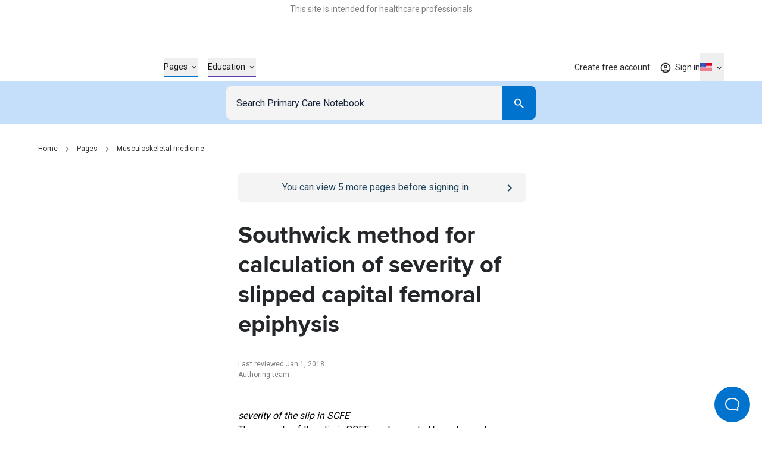

--- FILE ---
content_type: text/html; charset=utf-8
request_url: https://primarycarenotebook.com/pages/musculoskeletal-medicine/southwick-method-for-calculation-of-severity-of-slipped-capital-femoral-epiphysis
body_size: 28617
content:
<!DOCTYPE html><html lang="en"><head><meta charSet="utf-8"/><meta name="viewport" content="width=device-width"/><style>
              :root {
                --roboto-font: '__Roboto_4f1194', '__Roboto_Fallback_4f1194';
                --proxima-font: '__proxima_44a761', '__proxima_Fallback_44a761';
                --material-icons-font: '__materialIcons_db010f';
                --material-icons-outlined-font: '__materialIconsOutlined_c7d661';
              }</style><script type="application/ld+json">{"@context":"https://schema.org","@type":"Organization","url":"https://primarycarenotebook.com","name":"Primary Care Notebook","logo":{"@type":"ImageObject","url":"https://cdn.sanity.io/images/7uf7fwhe/production/b6e537f8602625edf751e4d8976251f855d2afa8-348x90.svg"}}</script><script type="application/ld+json">{"@context":"https://schema.org","@type":"Article","headline":"Radiological calculation of severity of slipped capital femoral epiphysis","dateModified":"2018-01-01T11:00:00Z","author":[{"@type":"Organization","name":"Authoring team","url":"https://primarycarenotebook.com/contributors#37c7c43d11fc"}],"inLanguage":"en-US"}</script><script type="application/ld+json">{"@context":"https://schema.org","@type":"BreadcrumbList","itemListElement":[{"@type":"ListItem","name":"Home","item":"https://primarycarenotebook.com/","position":1},{"@type":"ListItem","name":"Pages","item":"https://primarycarenotebook.com/pages","position":2},{"@type":"ListItem","name":"Musculoskeletal medicine","item":"https://primarycarenotebook.com/pages/musculoskeletal-medicine/musculoskeletal-medicine","position":3}]}</script><title>Southwick method for calculation of severity of slipped capital femoral epiphysis – Primary Care Notebook</title><meta name="description" content="An article from the musculoskeletal medicine section of Primary Care Notebook: Southwick method for calculation of severity of slipped capital femoral epiphysis."/><meta property="og:title" content="Southwick method for calculation of severity of slipped capital femoral epiphysis – Primary Care Notebook"/><meta property="og:url" content="https://primarycarenotebook.com/pages/musculoskeletal-medicine/southwick-method-for-calculation-of-severity-of-slipped-capital-femoral-epiphysis"/><meta property="og:description" content="An article from the musculoskeletal medicine section of Primary Care Notebook: Southwick method for calculation of severity of slipped capital femoral epiphysis."/><meta property="og:type" content="website"/><meta property="og:image" content="https://cdn.sanity.io/images/7uf7fwhe/production/1637d848505864255fbc3fe2b3a40dcd823f372d-1200x630.jpg"/><meta property="twitter:image" content="https://cdn.sanity.io/images/7uf7fwhe/production/1637d848505864255fbc3fe2b3a40dcd823f372d-1200x630.jpg"/><meta property="og:image:alt" content="Logo of PrimaryCare Notebook featuring a stylized blue square resembling an open book next to the text"/><meta name="twitter:card" content="summary_large_image"/><meta name="format-detection" content="telephone=no"/><link rel="canonical" href="https://primarycarenotebook.com/pages/musculoskeletal-medicine/southwick-method-for-calculation-of-severity-of-slipped-capital-femoral-epiphysis"/><link rel="alternate" href="https://gpnotebook.com/pages/musculoskeletal-medicine/southwick-method-for-calculation-of-severity-of-slipped-capital-femoral-epiphysis" hrefLang="x-default"/><link rel="alternate" href="https://gpnotebook.com/en-AU/pages/musculoskeletal-medicine/southwick-method-for-calculation-of-severity-of-slipped-capital-femoral-epiphysis" hrefLang="en-au"/><link rel="alternate" href="https://gpnotebook.com/en-IE/pages/musculoskeletal-medicine/southwick-method-for-calculation-of-severity-of-slipped-capital-femoral-epiphysis" hrefLang="en-ie"/><link rel="alternate" href="https://gpnotebook.com/en-GB/pages/musculoskeletal-medicine/southwick-method-for-calculation-of-severity-of-slipped-capital-femoral-epiphysis" hrefLang="en-gb"/><link rel="alternate" href="https://primarycarenotebook.com/pages/musculoskeletal-medicine/southwick-method-for-calculation-of-severity-of-slipped-capital-femoral-epiphysis" hrefLang="en-us"/><link rel="alternate" href="https://gpnotebook.com/fr/pages/medecine-musculo-squelettique/methode-de-southwick-pour-le-calcul-de-la-gravite-de-lepiphyse-femorale-capitale-glissee" hrefLang="fr"/><link rel="alternate" href="https://gpnotebook.com/de/pages/muskuloskelettale-medizin/southwick-methode-zur-berechnung-des-schweregrads-eines-femurkapitell-epiphysenrutschens" hrefLang="de"/><link rel="alternate" href="https://gpnotebook.com/es/pages/medicina-musculoesqueletica/metodo-de-southwick-para-el-calculo-de-la-gravedad-del-deslizamiento-de-la-epifisis-capital-del-femur" hrefLang="es"/><style>
          :root {
            --accent-color: #0071CE;--page-accent-color: #0073CF;
          }
        </style><meta name="next-head-count" content="27"/><link rel="preload" href="/api/style" as="style"/><link rel="stylesheet" href="/api/style"/><script type="text/javascript">(()=>{window.gtag=window.gtag||function(){window.dataLayer.push(arguments)},window.dataLayer=window.dataLayer||[],window.gtag("consent","default",{ad_storage:"denied",ad_user_data:"denied",ad_personalization:"denied",analytics_storage:"denied",functionality_storage:"denied",personalization_storage:"denied",security_storage:"granted",wait_for_update:2e3}),window.gtag("set","ads_data_redaction",!0)})()</script><link rel="preload" href="/_next/static/media/47cbc4e2adbc5db9-s.p.woff2" as="font" type="font/woff2" crossorigin="anonymous" data-next-font="size-adjust"/><link rel="preload" href="/_next/static/media/9dfe514d96795742-s.p.woff2" as="font" type="font/woff2" crossorigin="anonymous" data-next-font="size-adjust"/><link rel="preload" href="/_next/static/media/ab6073fa5cf3c122.p.woff2" as="font" type="font/woff2" crossorigin="anonymous" data-next-font=""/><link rel="preload" href="/_next/static/media/1521326e67b96470.p.woff2" as="font" type="font/woff2" crossorigin="anonymous" data-next-font=""/><link rel="preload" href="/_next/static/css/bb307545703d9c1d.css" as="style"/><link rel="stylesheet" href="/_next/static/css/bb307545703d9c1d.css" data-n-g=""/><noscript data-n-css=""></noscript><script defer="" nomodule="" src="/_next/static/chunks/polyfills-78c92fac7aa8fdd8.js"></script><script defer="" src="/_next/static/chunks/8410.00d22a9a00f506ef.js"></script><script defer="" src="/_next/static/chunks/830.c9c6753efef33039.js"></script><script defer="" src="/_next/static/chunks/7738.90896538b55b5de4.js"></script><script defer="" src="/_next/static/chunks/5510.5b7b4914ff4b6275.js"></script><script defer="" src="/_next/static/chunks/25.e9f0c621b5f6f1aa.js"></script><script defer="" src="/_next/static/chunks/212.0367db51094fbfe8.js"></script><script src="/_next/static/chunks/webpack-98a46caa9f9c6b74.js" defer=""></script><script src="/_next/static/chunks/framework-27defd33d8912778.js" defer=""></script><script src="/_next/static/chunks/main-dc0f53656c14648a.js" defer=""></script><script src="/_next/static/chunks/pages/_app-f42dd9e139b8f27c.js" defer=""></script><script src="/_next/static/chunks/pages/%5B%5B...slug%5D%5D-6f138b0794e85894.js" defer=""></script><script src="/_next/static/X3uzv6XY6gSgNpuqssdW8/_buildManifest.js" defer=""></script><script src="/_next/static/X3uzv6XY6gSgNpuqssdW8/_ssgManifest.js" defer=""></script></head><body><div id="__next"><button id="help-scout-loader-button" type="button" aria-label="Open Beacon popover" class="fixed z-50 w-[60px] h-[60px] bg-primary-bright-blue hover:bg-primary-dark-blue text-neutrals-25 rounded-full flex items-center justify-center help-scout-loader-button print:hidden"><svg width="24" height="22" xmlns="http://www.w3.org/2000/svg"><path d="M20.347 20.871l-.003-.05c0 .017.001.034.003.05zm-.243-4.278a2 2 0 0 1 .513-1.455c1.11-1.226 1.383-2.212 1.383-4.74C22 5.782 18.046 2 13.125 2h-2.25C5.954 2 2 5.78 2 10.399c0 4.675 4.01 8.626 8.875 8.626h2.25c.834 0 1.606-.207 3.212-.798a2 2 0 0 1 1.575.083l2.355 1.161-.163-2.878zM10.875 0h2.25C19.13 0 24 4.656 24 10.399c0 2.6-.25 4.257-1.9 6.08l.243 4.279c.072.845-.807 1.471-1.633 1.162l-3.682-1.816c-1.212.446-2.527.921-3.903.921h-2.25C4.869 21.025 0 16.142 0 10.4 0 4.656 4.869 0 10.875 0z" fill="currentColor"></path></svg></button><div class="relative flex flex-col min-h-screen"><div id="hcp-notification-container"><div role="document" class="print:hidden text-center text-neutrals-900 text-opacity-60 bg-neutrals-white py-4 min-h-[1.5rem] shadow-[inset_0_-1px_0_rgba(193,193,193,0.25)] -mr-[var(--fake-scrollbar-width)] pr-[var(--fake-scrollbar-width)] w-[calc(100%+var(--fake-scrollbar-width))] relative z-50" style="background-color:#fff"><div class="text-xxs md:text-xs inner-spacing w-full mx-auto max-w-[90rem]"><div class="rich-text"><p class="typo-3 text-center"><span style="color:inherit">This site is intended for healthcare professionals</span></p></div></div></div></div><div class="sticky top-0 bg-neutrals-white z-50 h-top-leaderboard flex justify-center print:hidden -mr-[var(--fake-scrollbar-width)] pr-[var(--fake-scrollbar-width)] w-[calc(100%+var(--fake-scrollbar-width))]"><div id="div-gpt-ad-1759410334217-0" class="overflow-hidden flex mt-8 justify-center items-center aspect-[20/3.125] h-[3.125rem] md:aspect-[45.5/5.625] md:h-[5.625rem] "></div></div><header class="print:hidden bg-neutrals-white sticky top-[var(--top-leaderboard-height)] left-0 right-0 z-50 -mr-[var(--fake-scrollbar-width)] w-[calc(100%+var(--fake-scrollbar-width))]"><div class="w-full relative h-header flex pr-[var(--fake-scrollbar-width)]"><div class="flex items-center justify-between h-full inner-spacing w-full mx-auto max-w-[90rem]"><div class="py-8"><a class="text-[2rem] lg:text-[2.375rem]" aria-label="Go to Homepage" href="https://primarycarenotebook.com/"><div class="h-[1em]" style="width:3.8666666666666667em" aria-label="GPnotebook logo"></div></a></div><div class="main-navigation border-t border-neutrals-50 lg:border-none absolute top-full left-0 right-0 overflow-y-auto overflow-x-hidden lg:overflow-y-visible lg:overflow-x-visible dynamic-header-main-menu bg-neutrals-white lg:top-auto lg:left-auto lg:right-auto lg:bg-transparent lg:static lg:flex lg:flex-grow lg:items-center lg:pl-56 lg:pr-0 lg:h-full lg:translate-x-[none] max-lg:content-visibility-auto max-lg:will-change-transform transition -translate-x-full"><div class="lg:h-full lg:!px-0 lg:w-auto lg:m-0 lg:flex lg:flex-grow lg:items-center lg:justify-between inner-spacing w-full mx-auto max-w-[90rem]"><div class="lg:h-full"><nav class="py-32 lg:py-0 lg:h-full" aria-label="Main menu" id="main-menu"><ul class="lg:flex lg:items-center lg:h-full"><li class="mb-16 last:mb-0 lg:mb-0 w-full lg:w-auto group/header-link lg:px-8 lg:h-full flex items-center" style="color:#0073CF"><button type="button" class="flex items-center justify-between w-full text-current text-base font-bold lg:border-b lg:border-current lg:text-s lg:font-normal"><span class="border-b border-current lg:border-b-0"><span class="py-4 lg:flex lg:items-center lg:group-hover/header-link:text-current text-neutrals-black">Pages<span aria-hidden="true" class="hidden lg:flex items-center justify-center material-icons-outlined text-[0.875rem] ml-4 flex-shrink-0 text-current lg:transition-[transform]" data-icon="expand_more"></span></span></span><span aria-hidden="true" class="inline-block lg:hidden material-icons-outlined ml-16 flex-shrink-0 text-neutrals-750" data-icon="chevron_right"></span></button></li><li class="mb-16 last:mb-0 lg:mb-0 w-full lg:w-auto group/header-link lg:px-8 lg:h-full flex items-center" style="color:#653AAC"><button type="button" class="flex items-center justify-between w-full text-current text-base font-bold lg:border-b lg:border-current lg:text-s lg:font-normal"><span class="border-b border-current lg:border-b-0"><span class="py-4 lg:flex lg:items-center lg:group-hover/header-link:text-current text-neutrals-black">Education<span aria-hidden="true" class="hidden lg:flex items-center justify-center material-icons-outlined text-[0.875rem] ml-4 flex-shrink-0 text-current lg:transition-[transform]" data-icon="expand_more"></span></span></span><span aria-hidden="true" class="inline-block lg:hidden material-icons-outlined ml-16 flex-shrink-0 text-neutrals-750" data-icon="chevron_right"></span></button></li></ul></nav></div><div class="border-t border-neutrals-50 py-24 lg:py-0 lg:border-t-0 lg:ml-auto lg:h-full lg:relative lg:z-[2]"><nav aria-label="Secondary menu" class="lg:h-full"><ul class="lg:flex lg:items-center lg:h-full"><li class="lg:relative flex items-center lg:after lg:after:absolute lg:after:right-0 lg:after:top-1/2 lg:after:-translate-y-1/2 lg:after:w-px lg:after:h-[1.625rem] lg:after:bg-secondary-dusk lg:last:after:hidden lg:h-full"><a class="text-base font-bold py-8 lg:text-s lg:font-normal flex items-center lg:py-[.0625rem] lg:px-16 cursor-pointer lg:hover:text-accent transition lg:h-full pro-restricted pro-expired-trial-restricted pro-expired-restricted non-pro-restricted logged-in-restricted text-neutrals-black lg:text-neutrals-black/90" href="https://primarycarenotebook.com/create-free-account">Create free account</a></li></ul></nav><div class="flex mt-24 lg:hidden"><div class="w-full flex flex-col"><div class="w-full flex flex-col"><button class="group border transition-colors rounded-lg outline-primary-bright-blue disabled:bg-neutrals-50 disabled:border-neutrals-50 bg-neutrals-white text-neutrals-black py-8 border-neutrals-300 hover:border-neutrals-200 min-h-48 px-16" id="headlessui-listbox-button-:Rrdqid6b6:" type="button" aria-haspopup="listbox" aria-expanded="false" data-headlessui-state=""><div class="flex"><div class="flex items-center flex-1 text-neutrals-500"><span class="flex items-center justify-center w-20 flex-shrink-0 mr-1.5"><figure class="inline-block w-full h-full"><img alt="US" loading="lazy" width="24" height="16" decoding="async" data-nimg="1" class="" style="color:transparent" src="https://purecatamphetamine.github.io/country-flag-icons/3x2/US.svg"/></figure></span>United States</div><div class="flex items-center justify-center transition-transform ml-8"><svg xmlns="http://www.w3.org/2000/svg" width="24" height="24" viewBox="0 0 24 24" class="fill-current pointer-events-none"><path d="m7 10 5 5 5-5z"></path></svg></div></div></button></div></div></div></div></div></div><div class="flex gap-16 lg:h-full lg:relative lg:z-[2]"><div class="self-center h-full"><div class="lg:relative h-full group flex justify-center not-logged-restricted"><button type="button" class="flex items-center justify-center transition text-neutrals-black/90 h-full lg:group-hover:text-primary-bright-blue" aria-label="Toggle user navigation" aria-expanded="false" aria-controls="user-navigation-dropdown"><span class="flex justify-center items-center relative"><span class="material-icons-outlined text-current text-xl" data-icon="account_circle" aria-hidden="true"></span><span class="material-icons absolute -top-1 -right-1 text-primary-bright-blue text-[.8125rem] z-1 before:!mt-0 non-pro-restricted" data-icon="check_circle"></span></span><span class="material-icons-outlined text-current text-base ml-4 flex-shrink-0 transition-[transform] rotate-0" data-icon="expand_more"></span></button><div data-open="false" class="shadow-main lg:shadow-none border-t border-neutrals-50 lg:border-none absolute transition top-full right-0 left-0 lg:left-1/2 lg:right-auto lg:translate-x-[-50%] lg:pt-8 invisible opacity-0" id="user-navigation-dropdown"><ul class="lg:rounded-[.3125rem] bg-neutrals-white lg:shadow-main py-8 lg:py-4 min-w-[10.3125rem]"><li class=""><a class="flex items-center text-left w-full py-8 lg:py-4 px-16 relative text-base lg:text-s text-neutrals-black before:h-1/2 before:w-0.5 before:absolute before:top-1/2 before:left-0 before:-translate-y-1/2 before:transition lg:hover:before:bg-primary-beau-blue before:bg-transparent" href="https://primarycarenotebook.com/account/personal-details">Personal details</a></li><li class="border-t border-secondary-dusk mt-8 pt-8 lg:mt-0 lg:pt-0"><button type="button" class="flex items-center text-left w-full py-8 lg:py-4 px-16 relative text-base lg:text-s text-neutrals-black before:h-1/2 before:w-0.5 before:absolute before:top-1/2 before:left-0 before:-translate-y-1/2 before:transition lg:hover:before:bg-primary-beau-blue before:bg-transparent">Sign out</button></li></ul></div></div><a class="h-full flex items-center justify-center text-s text-neutrals-black/90 lg:hover:text-accent transition logged-in-restricted" href="https://primarycarenotebook.com/sign-in?from=%2Fpages%2Fmusculoskeletal-medicine%2Fsouthwick-method-for-calculation-of-severity-of-slipped-capital-femoral-epiphysis"><span class="material-icons-outlined text-current text-xl" data-icon="account_circle" aria-hidden="true"></span><span class="inline-flex mt-px ml-1.5 flex-shrink-0">Sign in</span></a></div><div class="hidden lg:flex"><div class="group relative flex flex-col items-center h-full transition-opacity"><button type="button" aria-label="Click to show country dropdown. Current locale=en-US" class="h-full border border-neutrals-50 w-full flex items-center justify-between lg:justify-center lg:w-auto text-base lg:text-s focus:border-secondary-electric lg:focus:border-transparent lg:border-0 transition lg:hover:text-secondary-electric lg:group-hover:text-secondary-electric text-neutrals-black/90"><span class="flex items-center"><span class="flex items-center justify-center w-5 flex-shrink-0"><figure class="inline-block w-full h-full"><img alt="US" loading="eager" width="24" height="16" decoding="async" data-nimg="1" class="" style="color:transparent" src="https://purecatamphetamine.github.io/country-flag-icons/3x2/US.svg"/></figure></span></span><span class="transition-transform flex items-center justify-center flex-shrink-0 ml-1 rotate-0"><span class="hidden lg:flex text-inherit material-icons-outlined text-base" data-icon="expand_more"></span><span data-icon="arrow_drop_down" class="material-icons-outlined lg:hidden"></span></span></button><div class="absolute top-full left-1/2 -translate-x-1/2 pt-8 transition invisible opacity-0"></div></div></div><div class="flex lg:hidden"><button type="button" class="transition cursor-pointer" aria-expanded="false" aria-controls="main-menu" aria-label="Open menu"><span class="block w-18 h-12 relative rotate-0 transition" aria-hidden="true"><span class="block absolute h-0.5 bg-neutrals-750 opacity-100 transition top-0 w-full left-0"></span><span class="block absolute h-0.5 bg-neutrals-750 opacity-100 transition w-full left-0 top-[.3125rem] rotate-0"></span><span class="block absolute h-0.5 bg-neutrals-750 opacity-100 transition w-full left-0 top-[.3125rem] rotate-0"></span><span class="block absolute h-0.5 bg-neutrals-750 opacity-100 transition top-2.5 w-full left-0"></span></span></button></div></div></div></div></header><button type="button" class="block fixed inset-0 bg-secondary-indigo-dye/30 z-[49] cursor-default h-full w-full transition-all duration-200 invisible opacity-0"><span class="sr-only">Close menu</span></button><nav id="search" class="z-40 left-0 right-0 sticky top-[calc(var(--header-height)+var(--top-leaderboard-height))] transition print:hidden"><div class="bg-primary-beau-blue -mr-[var(--fake-scrollbar-width)]"><div class="pr-[var(--fake-scrollbar-width)]"><div class="flex justify-center content-center py-8 px-16 max-w-[34.5rem] mx-auto"><form class="inline-flex flex-col flex-1" role="search"><div class="w-full inline-flex text-inherit border-current flex-grow h-56"><div class="relative pr-0 flex-1"><input name="query" class="outline-none w-full h-full border border-transparent border-r-0 block flex-grow p-16 bg-secondary-off-white text-base text-neutrals-black placeholder:text-secondary-oxford-blue rounded-l-lg rounded-r-none focus:border-secondary-electric focus:scale-100 active:bg-neutrals-white focus:bg-neutrals-white transition" placeholder="Search Primary Care Notebook" type="search"/></div><div class="flex-shrink-0 h-full w-56 md:w-56"><button class="flex justify-center items-center group/button text-base transition-all px-16 py-12 h-auto min-h-[3rem] w-full md:w-auto rounded-lg text-neutrals-white bg-primary-bright-blue lg:enabled:hover:bg-primary-dark-blue focus:bg-primary-dark-blue disabled:bg-neutrals-75 !text-primary-bright-blue hover:!text-primary-dark-blue focus:!text-primary-dark-blue rounded-l-none !text-inherit !bg-current h-full md:w-full" type="submit" aria-label="Search"><span class="material-icons-outlined text-neutrals-white block text-[1.375rem]" data-icon="search"></span></button></div></div></form></div></div></div></nav><div id="banner-container" class="sticky top-[calc(var(--header-height)+var(--search-bar-height)+var(--top-leaderboard-height))] z-[41] transition -mr-[var(--fake-scrollbar-width)] print:hidden"></div><main class="w-full max-w-[90rem] mx-auto has-enabled-mpu-ads grid grid-cols-1 xl:grid-cols-[minmax(0,1fr),fit-content(28.75rem)]"><div><div class="pt-16 lg:pt-32 pb-64 lg:pb-96"><div class="inner-spacing xl:!pr-0 w-full mx-auto max-w-[90rem]"><div class="w-full mb-16 lg:mb-32"><nav class="w-full" aria-label="Breadcrumb"><ul class="hidden md:flex items-center"><li class="flex items-center"><a class="lg:hover:text-current lg:hover:underline lg:focus:text-current lg:focus:underline transition text-xs text-neutrals-800" href="https://primarycarenotebook.com/">Home</a><span class="material-icons-outlined mx-8 text-base text-neutrals-400" data-icon="chevron_right"></span></li><li class="flex items-center"><a class="lg:hover:text-current lg:hover:underline lg:focus:text-current lg:focus:underline transition text-xs text-neutrals-800" href="https://primarycarenotebook.com/pages">Pages</a><span class="material-icons-outlined mx-8 text-base text-neutrals-400" data-icon="chevron_right"></span></li><li class="flex items-center"><a class="lg:hover:text-current lg:hover:underline lg:focus:text-current lg:focus:underline transition text-xs text-neutrals-800" href="https://primarycarenotebook.com/pages/musculoskeletal-medicine/musculoskeletal-medicine">Musculoskeletal medicine</a></li></ul><a class="flex md:hidden items-center text-xs text-neutrals-800 print:hidden" label="Musculoskeletal medicine" href="https://primarycarenotebook.com/pages/musculoskeletal-medicine/musculoskeletal-medicine"><span class="material-icons-outlined mr-8 text-base text-neutrals-800 rotate-180 h-[1em] w-[0.75em]" data-icon="chevron_right"></span>Musculoskeletal medicine</a></nav></div><div class="px-16 py-12 bg-secondary-indigo-dye text-neutrals-white rounded-md relative lg:hidden print:hidden mb-16 logged-in-restricted" style="background-color:#F4F4F4;color:#1D4259"><div class="flex w-full gap-12 text-base"><a class="absolute h-full w-full inset-0" href="https://primarycarenotebook.com/sign-in"><span class="sr-only">Go to <!-- -->/sign-in<!-- --> page</span></a><div class="flex-grow lg:hover:[&amp;_a]:!text-primary-beau-blue"><div class="rich-text text-center"><p class="normal text-center"><span style="color:inherit">You can view <!-- -->5<!-- --> more pages before signing in</span></p></div></div><div class="inline-flex items-center flex-shrink-0 text-primary-beau-blue rounded-md relative"><span class="material-icons-outlined text-[1.5rem]" data-icon="chevron_right" aria-hidden="true" style="color:#1D4259"></span></div></div></div><div class="w-full xl:grid xl:gap-x-32 xl:grid-cols-[19rem,minmax(0,1fr)] xl:max-w-[61rem]"><article class="xl:col-start-2 xl:col-end-4 print:xl:col-start-1"><div class="px-16 py-12 bg-secondary-indigo-dye text-neutrals-white rounded-md relative hidden lg:flex print:hidden mb-32 logged-in-restricted" style="background-color:#F4F4F4;color:#1D4259"><div class="flex w-full gap-12 text-base"><a class="absolute h-full w-full inset-0" href="https://primarycarenotebook.com/sign-in"><span class="sr-only">Go to <!-- -->/sign-in<!-- --> page</span></a><div class="flex-grow lg:hover:[&amp;_a]:!text-primary-beau-blue"><div class="rich-text text-center"><p class="normal text-center"><span style="color:inherit">You can view <!-- -->5<!-- --> more pages before signing in</span></p></div></div><div class="inline-flex items-center flex-shrink-0 text-primary-beau-blue rounded-md relative"><span class="material-icons-outlined text-[1.5rem]" data-icon="chevron_right" aria-hidden="true" style="color:#1D4259"></span></div></div></div><div><h1 class="heading-2 md:heading-3 text-secondary-charleston">Southwick method for calculation of severity of slipped capital femoral epiphysis</h1><p class="text-xs text-neutrals-400 mt-32"><time>Last reviewed Jan 1, 2018</time></p><p class="flex flex-wrap text-xs text-neutrals-400"><span><a class="transition underline lg:hover:text-primary-bright-blue" href="https://primarycarenotebook.com/contributors#37c7c43d11fc">Authoring team</a></span></p></div><div class="flex xl:hidden justify-center pt-48 print:hidden"><div class="h-[18.625rem]"></div></div><section class="pt-48 pb-40 empty:pb-0"><div class="rich-text richtext-spaced"><p class="normal"><em>severity of the slip in SCFE</em></p><p class="normal">The severity of the slip in SCFE can be graded by radiography.</p><ul><li class="custom-list-style text-left"><strong>Wilson method</strong> - the relative displacement of the epiphysis on the metaphysis is calculated in a frog-leg lateral radiograph</li><li class="custom-list-style text-left">mild slip - epiphysis displacement is less than one third of the width of the metaphysis</li><li class="custom-list-style text-left">moderate slip - displacement is between one third and one half of the width</li><li class="custom-list-style text-left">severe slip - displacement is greater than one half of the width</li><li class="custom-list-style text-left"><strong>Southwick method</strong> - epiphyseal shaft angle is calculated on the frog-leg lateral radiograph, the epiphyseal shaft angle on the uninvolved side is subtracted from that on the involved side</li><li class="custom-list-style text-left">mild slip - &lt; 30°</li><li class="custom-list-style text-left">moderate slip - between 30° and 50°</li><li class="custom-list-style text-left">severe slip - &gt; 50° (1)</li></ul><p class="normal">Reference:</p><ul><li class="custom-list-style text-left">(1) <span style="color:inherit"><a target="_blank" rel="noreferrer noopener" class="transition underline lg:hover:text-primary-bright-blue" href="http://www.ncbi.nlm.nih.gov/pubmed/20672790">Peck D. Slipped capital femoral epiphysis: diagnosis and management. Am Fam Physician. 2010;82(3):258-62</a></span></li></ul></div></section><div class="relative w-full"><hr class="absolute w-full left-0 right-0 text-neutrals-100"/></div><div class="flex xl:hidden justify-center print:hidden pt-48"><div class="h-[18.625rem]"></div></div><section class="pt-48 pb-40 content-visibility-auto contain-intrinsic-size-[auto_var(--size)]" style="--size:11.25rem"><h2 class="heading-4 text-secondary-charleston mb-40">Related pages</h2><ul><li class="first:mt-0 mt-16"><a class="flex justify-between group py-0.5" href="https://primarycarenotebook.com/pages/paediatrics/slipped-upper-femoral-epiphysis"><span class="lg:group-hover:text-primary-bright-blue lg:group-hover:underline lg:group-focus:text-primary-bright-blue lg:group-focus:underline transition">Slipped upper femoral epiphysis</span><span aria-hidden="true" class="material-icons-outlined text-primary-bright-blue shrink-0" data-icon="chevron_right"></span></a></li></ul></section><section><div class="print:hidden"><span id="85ee1451-f8c6-495d-8e84-a94d91d51532" class="-translate-y-[calc(var(--search-bar-height)+var(--header-height)+var(--top-leaderboard-height)+2rem)] h-0 block"></span><div class="empty:hidden xl:rounded-md relative overflow-x-hidden pt-24 pb-24 md:pt-32 md:pb-32"><div style="display:contents"><div class="flex flex-col lg:flex-row gap-16 lg:gap-32 content-visibility-auto contain-intrinsic-size-[auto_18.75rem]"><div class="flex-col px-16 lg:px-24 py-32 w-full rounded-md bg-secondary-indigo-dye text-neutrals-white flex lg:block lg:columns-2 lg:gap-x-32"><h2 class="font-heading font-bold text-xl lg:text-4xl">Create an account to add page annotations</h2><div class="order-2 pt-32 lg:pt-40 lg:break-after-column"><div class="flex gap-8 items-center"><a label="[object Object]" class="inline-flex justify-center items-center group/button text-base transition-all px-16 py-12 h-auto min-h-[3rem] w-full md:w-auto rounded-lg btn-special overflow-hidden z-[1] enabled:bg-blue-grey-light relative after:absolute after:transition-all after:opacity-0 after:z-[-1] after:w-full after:h-full lg:enabled:after:content-[&#x27;&#x27;] after:bg-blue-grey-dark text-neutrals-black disabled:bg-neutrals-75 disabled:text-neutrals-300 bg-blue-grey-light after:content-[&#x27;&#x27;] !w-full" href="https://primarycarenotebook.com/register"><div class="rich-text"><p class="normal">Create a <strong>free</strong> account</p></div></a></div></div><div class="lg:inline-block"><div class="text-base lg:text-s mt-16 lg:mt-0"><div class="rich-text"><p class="normal">Annotations allow you to add information to this page that would be handy to have on hand during a consultation. E.g. a website or number. This information will always show when you visit this page.</p></div></div></div></div></div></div></div></div></section><section><div class="print:hidden"><span id="a869af42-703e-4fbc-8b39-7f2acc773e96" class="-translate-y-[calc(var(--search-bar-height)+var(--header-height)+var(--top-leaderboard-height)+2rem)] h-0 block"></span><div class="empty:hidden xl:rounded-md relative overflow-x-hidden pt-24 pb-24 md:pt-32 md:pb-24"></div></div></section><section><div class="print:hidden"><span id="b11c75dd-a166-43b7-a99c-21bf764b00e2" class="-translate-y-[calc(var(--search-bar-height)+var(--header-height)+var(--top-leaderboard-height)+2rem)] h-0 block"></span><div class="empty:hidden xl:rounded-md relative overflow-x-hidden pt-24 pb-24 md:pt-24 md:pb-24"><div style="display:contents"><button class="flex justify-center items-center group/button text-base transition-all px-16 py-12 h-auto min-h-[3rem] w-full md:w-auto rounded-lg text-secondary-charleston bg-transparent border border-primary-bright-blue lg:enabled:hover:bg-primary-dark-blue lg:enabled:hover:text-neutrals-white disabled:border-neutrals-350 disabled:text-neutrals-350 w-full md:!w-1/2 print:hidden" type="button"><span role="img" class="mr-8 block text-[1.25rem] before:transition transition material-icons-outlined material-icons-outlined text-[1.5rem] !h-24 !w-24 text-primary-bright-blue lg:group-hover/button:text-neutrals-white" data-icon="print"></span><span class="btn-label">Print page</span></button></div></div></div></section><button type="button" class="w-full mt-32 print:hidden content-visibility-auto contain-intrinsic-size-[auto_5rem]" aria-label="Report an issue"><div class="px-16 py-12 bg-secondary-off-white text-secondary-oxford-blue rounded-md"><div class="flex w-full gap-12 text-base"><div class="flex-grow lg:hover:[&amp;_a]:!text-neutrals-300"><div class="rich-text text-center text-primary-bright-blue text-center"><p class="normal">Something wrong with this page? <strong>Let us know</strong></p></div></div><div class="inline-flex items-center flex-shrink-0 text-neutrals-300 rounded-md"><span class="material-icons-outlined fill-current text-[1.5rem] text-primary-bright-blue" data-icon="chevron_right"></span></div></div></div></button></article></div></div></div></div><aside id="side-ads-container" class="relative pt-36 border-t border-secondary-indigo-dye/20 xl:border-none print:hidden xl:py-64"><div class="flex flex-col sm:flex-row xl:flex-col justify-center gap-16 xl:gap-20 xl:sticky top-[calc(var(--header-height)+var(--search-bar-height)+var(--banner-container-height)+var(--top-leaderboard-height)+1.5rem)]"><div class="w-[24.75rem] h-[15.625rem]"></div><div class="w-[24.75rem] h-[15.625rem]"></div></div></aside></main><div id="footer-ads-container" class="flex justify-center xl:border-t xl:border-secondary-indigo-dye/20 print:hidden"><div id="div-gpt-ad-1759410528763-0" class="overflow-hidden flex my-36 justify-center items-center aspect-[20/3.125] h-[3.125rem] md:aspect-[45.5/5.625] md:h-[5.625rem] "></div></div><div style="display:contents"><footer class="flex flex-col bg-secondary-off-white print:hidden -mr-[var(--fake-scrollbar-width)] pr-[var(--fake-scrollbar-width)] content-visibility-auto lg:contain-intrinsic-size-[auto_50rem] contain-intrinsic-size-[auto_30rem] mt-auto"><div class="inner-spacing w-full mx-auto max-w-[90rem]"><div class="flex flex-col lg:flex-row lg:justify-between pt-32 lg:pt-40 pb-32 lg:pb-54 gap-x-[16rem] gap-y-64"><div class="flex-1"><a class="text-[2rem] lg:text-[2.375rem]" aria-label="Go to Homepage" href="https://primarycarenotebook.com/"><div class="h-[1em]" style="width:3.8666666666666667em" aria-label="GPnotebook logo"></div></a><div class="mt-64"><div class="rich-text"><p class="normal">The content herein is provided for informational purposes and does not replace the need to apply professional clinical judgement when diagnosing or treating any medical condition. A licensed medical practitioner should be consulted for diagnosis and treatment of any and all medical conditions.</p></div></div><div class="mt-24 font-bold text-secondary-charleston flex items-center"><span class="flex-shrink-0">Connect</span><ul class="flex w-full md:flex-row flex-row flex-wrap -ml-12 -mt-12"><li class="ml-24 mt-12"><a target="_blank" rel="noreferrer noopener" aria-label="Twitter" role="link" class="rounded-full lg:hover:shadow-center-black-15 h-full flex justify-center items-center cursor-pointer text-[1.6875rem] transition-all" href="https://twitter.com/gpnotebook"><div role="img"></div></a></li><li class="ml-24 mt-12"><a target="_blank" rel="noreferrer noopener" aria-label="LinkedIn" role="link" class="rounded-full lg:hover:shadow-center-black-15 h-full flex justify-center items-center cursor-pointer text-[1.6875rem] transition-all" href="https://uk.linkedin.com/company/gpnotebook"><div role="img"></div></a></li><li class="ml-24 mt-12"><a target="_blank" rel="noreferrer noopener" aria-label="Facebook" role="link" class="rounded-full lg:hover:shadow-center-black-15 h-full flex justify-center items-center cursor-pointer text-[1.6875rem] transition-all" href="https://www.facebook.com/theGPnotebook/"><div role="img"></div></a></li></ul></div></div><ul class="flex-1"><li><a class="group flex justify-between font-bold text-secondary-charleston py-8 md:py-12 transition" href="https://primarycarenotebook.com/about-us"><span class="after:block after:border-solid after:border-0 after:border-primary-bright-blue after:border-b after:scale-x-0 after:transition after:origin-left lg:group-hover:after:scale-x-100">About</span><span class="inline-block material-icons-outlined flex-shrink-0 text-primary-bright-blue transition lg:group-hover:translate-x-1/3" data-icon="chevron_right"></span></a></li><li><a class="group flex justify-between font-bold text-secondary-charleston py-8 md:py-12 transition" href="https://primarycarenotebook.com/contact-us"><span class="after:block after:border-solid after:border-0 after:border-primary-bright-blue after:border-b after:scale-x-0 after:transition after:origin-left lg:group-hover:after:scale-x-100">Contact</span><span class="inline-block material-icons-outlined flex-shrink-0 text-primary-bright-blue transition lg:group-hover:translate-x-1/3" data-icon="chevron_right"></span></a></li><li><a class="group flex justify-between font-bold text-secondary-charleston py-8 md:py-12 transition" href="https://primarycarenotebook.com/advertise"><span class="after:block after:border-solid after:border-0 after:border-primary-bright-blue after:border-b after:scale-x-0 after:transition after:origin-left lg:group-hover:after:scale-x-100">Advertise</span><span class="inline-block material-icons-outlined flex-shrink-0 text-primary-bright-blue transition lg:group-hover:translate-x-1/3" data-icon="chevron_right"></span></a></li><li><a target="_blank" rel="noreferrer noopener" class="group flex justify-between font-bold text-secondary-charleston py-8 md:py-12 transition" href="https://gpnotebook.helpscoutdocs.com/"><span class="after:block after:border-solid after:border-0 after:border-primary-bright-blue after:border-b after:scale-x-0 after:transition after:origin-left lg:group-hover:after:scale-x-100">Help</span><span class="inline-block material-icons-outlined flex-shrink-0 text-primary-bright-blue transition lg:group-hover:translate-x-1/3" data-icon="chevron_right"></span></a></li></ul></div></div><div class="bg-secondary-oxford-blue py-16 -mr-[var(--fake-scrollbar-width)] pr-[var(--fake-scrollbar-width)]"><div class="inner-spacing w-full mx-auto max-w-[90rem]"><ul class="flex flex-wrap flex-col items-center mb-16 sm:items-start sm:justify-center sm:flex-row"><li class="[&amp;:not(:first-of-type)]:mt-16 sm:[&amp;:not(:first-of-type)]:ml-24 sm:[&amp;:not(:first-of-type)]:mt-0"><a class="text-s text-neutrals-white/90 whitespace-nowrap after:block after:border-solid after:border-0 after:border-neutrals-100 after:border-b after:scale-x-0 after:transition after:origin-left lg:hover:after:scale-x-100" href="https://primarycarenotebook.com/privacy-policy">Privacy policy</a></li><li class="[&amp;:not(:first-of-type)]:mt-16 sm:[&amp;:not(:first-of-type)]:ml-24 sm:[&amp;:not(:first-of-type)]:mt-0"><a class="text-s text-neutrals-white/90 whitespace-nowrap after:block after:border-solid after:border-0 after:border-neutrals-100 after:border-b after:scale-x-0 after:transition after:origin-left lg:hover:after:scale-x-100" href="https://primarycarenotebook.com/terms-of-use">Terms of use</a></li><li class="[&amp;:not(:first-of-type)]:mt-16 sm:[&amp;:not(:first-of-type)]:ml-24 sm:[&amp;:not(:first-of-type)]:mt-0"><a class="text-s text-neutrals-white/90 whitespace-nowrap after:block after:border-solid after:border-0 after:border-neutrals-100 after:border-b after:scale-x-0 after:transition after:origin-left lg:hover:after:scale-x-100" href="https://primarycarenotebook.com/editorial-process-and-policies">Editorial process and policies</a></li><li class="[&amp;:not(:first-of-type)]:mt-16 sm:[&amp;:not(:first-of-type)]:ml-24 sm:[&amp;:not(:first-of-type)]:mt-0"><button class="text-s text-neutrals-white/90 whitespace-nowrap after:block after:border-solid after:border-0 after:border-neutrals-100 after:border-b after:scale-x-0 after:transition after:origin-left lg:hover:after:scale-x-100" type="button">Privacy settings</button></li></ul><div class="text-neutrals-100"><div class="rich-text"><p class="typo-4">Copyright 2025 Oxbridge Solutions Limited, a subsidiary of OmniaMed Communications Limited. All rights reserved. Any distribution or duplication of the information contained herein is strictly prohibited. Oxbridge Solutions receives funding from advertising but maintains editorial independence.</p></div></div></div></div></footer></div></div><!--$--><!--/$--><!--$--><!--/$--></div><script id="__NEXT_DATA__" type="application/json">{"props":{"pageProps":{"routeData":{"id":"cf38d99f95571269b39bc1dba002a4b4","title":"Southwick method for calculation of severity of slipped capital femoral epiphysis","slug":"/pages/musculoskeletal-medicine/radiological-calculation-of-severity-of-slipped-capital-femoral-epiphysis","searchPreselectedTab":"clinicalReference","showExpandedSearchBox":false,"hideNavigation":false,"showHCPNotification":true,"redirect":null,"content":[{"_key":"9dc094719358","_type":"block","children":[{"_key":"9dc0947193580","_type":"span","marks":["em"],"text":"severity of the slip in SCFE"}],"markDefs":[],"style":"normal"},{"_key":"c85750dcb517","_type":"block","children":[{"_key":"c85750dcb5170","_type":"span","marks":[],"text":"The severity of the slip in SCFE can be graded by radiography."}],"markDefs":[],"style":"normal"},{"_key":"8ea7384b7284","_type":"block","children":[{"_key":"8ea7384b72840","_type":"span","marks":["strong"],"text":"Wilson method"},{"_key":"8ea7384b72841","_type":"span","marks":[],"text":" - the relative displacement of the epiphysis on the metaphysis is calculated in a frog-leg lateral radiograph"}],"level":1,"listItem":"bullet","markDefs":[],"style":"normal"},{"_key":"c53c60e6cc3e","_type":"block","children":[{"_key":"c53c60e6cc3e0","_type":"span","marks":[],"text":"mild slip - epiphysis displacement is less than one third of the width of the metaphysis"}],"level":1,"listItem":"bullet","markDefs":[],"style":"normal"},{"_key":"fef3663e14f2","_type":"block","children":[{"_key":"fef3663e14f20","_type":"span","marks":[],"text":"moderate slip - displacement is between one third and one half of the width"}],"level":1,"listItem":"bullet","markDefs":[],"style":"normal"},{"_key":"a157104d3eb5","_type":"block","children":[{"_key":"a157104d3eb50","_type":"span","marks":[],"text":"severe slip - displacement is greater than one half of the width"}],"level":1,"listItem":"bullet","markDefs":[],"style":"normal"},{"_key":"be74fc5ceb5f","_type":"block","children":[{"_key":"be74fc5ceb5f0","_type":"span","marks":["strong"],"text":"Southwick method"},{"_key":"be74fc5ceb5f1","_type":"span","marks":[],"text":" - epiphyseal shaft angle is calculated on the frog-leg lateral radiograph, the epiphyseal shaft angle on the uninvolved side is subtracted from that on the involved side"}],"level":1,"listItem":"bullet","markDefs":[],"style":"normal"},{"_key":"0116633dcfe4","_type":"block","children":[{"_key":"0116633dcfe40","_type":"span","marks":[],"text":"mild slip - \u003c 30°"}],"level":1,"listItem":"bullet","markDefs":[],"style":"normal"},{"_key":"7b4edc444d0b","_type":"block","children":[{"_key":"7b4edc444d0b0","_type":"span","marks":[],"text":"moderate slip - between 30° and 50°"}],"level":1,"listItem":"bullet","markDefs":[],"style":"normal"},{"_key":"80a049ae1357","_type":"block","children":[{"_key":"80a049ae13570","_type":"span","marks":[],"text":"severe slip - \u003e 50° (1)"}],"level":1,"listItem":"bullet","markDefs":[],"style":"normal"},{"_key":"15ea33a67f1d","_type":"block","children":[{"_key":"15ea33a67f1d0","_type":"span","marks":[],"text":"Reference:"}],"markDefs":[],"style":"normal"},{"_key":"d8cbdb9abb77","_type":"block","children":[{"_key":"d8cbdb9abb770","_type":"span","marks":[],"text":"(1) "},{"_key":"d8cbdb9abb771","_type":"span","marks":["1c3c82c4-47ac-46ae-ab61-877b0b31d918"],"text":"Peck D. Slipped capital femoral epiphysis: diagnosis and management. Am Fam Physician. 2010;82(3):258-62"}],"level":1,"listItem":"bullet","markDefs":[{"_key":"1c3c82c4-47ac-46ae-ab61-877b0b31d918","_type":"decors","link":{"_type":"link","type":"externalUrl","url":"http://www.ncbi.nlm.nih.gov/pubmed/20672790"}}],"style":"normal"}],"editorialDetails":[{"type":"reviewed","date":1514804400000}],"publishedDate":"2012-11-06","docereeSpeciality":null,"primaryCategory":{"id":"17","name":"Musculoskeletal medicine","primary":true},"breadcrumbs":{"items":[{"key":"home","label":"Home","href":"/"},{"key":"clinical-leader","label":"Pages","href":"/pages"},{"key":"category-page","label":"Musculoskeletal medicine","href":"/pages/musculoskeletal-medicine/musculoskeletal-medicine"}]},"sections":[{"key":"85ee1451-f8c6-495d-8e84-a94d91d51532","type":"addAnnotationAndReflectiveNoteSection","props":{"loggedInAnnotationProps":{"title":"Page annotation","description":[{"_key":"7facf334a9f9","_type":"block","children":[{"_key":"92709da5a7e9","_type":"span","marks":[],"text":"Add information relating to this page’s content that would be valuable to have on hand during a consultation. For example, a website address or phone number."}],"markDefs":[],"style":"normal"}],"buttonLabel":[{"_key":"ed77f6643270","_type":"block","children":[{"_key":"4eac15cf22720","_type":"span","marks":[],"text":"+ Add annotation"}],"markDefs":[],"style":"normal"}]},"loggedOutAnnotationProps":{"title":"Create an account to add page annotations","description":[{"_key":"9b8790e6f7bc","_type":"block","children":[{"_key":"e4c78e3dd742","_type":"span","marks":[],"text":"Annotations allow you to add information to this page that would be handy to have on hand during a consultation. E.g. a website or number. This information will always show when you visit this page."}],"markDefs":[],"style":"normal"}],"buttonLabel":[{"_key":"bf1e5bc8a84f","_type":"block","children":[{"_key":"3d5fb06f16e3","_type":"span","marks":[],"text":"Create a "},{"_key":"9003220a367f","_type":"span","marks":["strong"],"text":"free"},{"_key":"2b0bf52b11ac","_type":"span","marks":[],"text":" account"}],"markDefs":[],"style":"normal"}],"link":{"href":"/register"}},"proReflectiveNoteProps":{"title":"Reflective notes","description":[{"_key":"8489a3293b7b","_type":"block","children":[{"_key":"6514f69242a0","_type":"span","marks":[],"text":"Add a reflective note to help with your CPD, you can see all your reflective notes in your CPD dashboard"}],"markDefs":[],"style":"normal"}],"buttonLabel":[{"_key":"7dbd125d570e","_type":"block","children":[{"_key":"613ec8554c72","_type":"span","marks":[],"text":"+ Add reflective note"}],"markDefs":[],"style":"normal"}]},"nonProReflectiveNoteProps":{"title":"Reflective notes","description":[{"_key":"8ce900410a53","_type":"block","children":[{"_key":"18dc8d942b01","_type":"span","marks":[],"text":"Upgrade to Pro to add a reflective note to help with your CPD"}],"markDefs":[],"style":"normal"}],"buttonLabel":[{"_key":"837bd630a241","_type":"block","children":[{"_key":"e819bbe30f1a","_type":"span","marks":[],"text":"Learn more about Pro"}],"markDefs":[],"style":"normal"}]},"reflectiveNoteModalSettings":{"title":"Add reflective note","explanatoryTextRaw":[{"_key":"3f8235d56caf","_type":"block","children":[{"_key":"140b874d8004","_type":"span","marks":[],"text":"Describe what you learned from this activity and how it relates to your clinical practice."}],"markDefs":[],"style":"normal"}],"successMessageRaw":[{"_key":"0141cd9bddb6","_type":"block","children":[{"_key":"6b5812b4c9de","_type":"span","marks":[],"text":"Reflective note added successfully!"}],"markDefs":[],"style":"normal"}],"dropdownItems":[{"label":"Communication","value":"Communication"},{"label":"Investigation","value":"Investigation"},{"label":"Diagnosis","value":"Diagnosis"},{"label":"Management","value":"Management"},{"label":"Prescribing","value":"Prescribing"},{"label":"Non-drug treatment","value":"Non-drug treatment"},{"label":"Referral","value":"Referral"},{"label":"CPD","value":"CPD"},{"label":"Other","value":"Other"}],"addButtonLabel":"Add reflective note to CPD Dashboard","addAnotherButtonLabel":"Add another"},"annotationNoteModalSettings":{"title":"Add annotation to this page","successMessageRaw":[{"_key":"4ae8bc3b7d20","_type":"block","children":[{"_key":"86507996e28e","_type":"span","marks":[],"text":"Annotation added!"}],"markDefs":[],"style":"normal"}],"addButtonLabel":"Add annotation","addAnotherButtonLabel":"Add another note","deleteModalTitle":"Are you sure you want to delete this annotation?","deleteModalDescription":"It will be permanently removed","deleteModalConfirmButtonLabel":"Delete annotation"},"reflectiveNotesButtonDisabledTooltip":""},"wrapperProps":{"innerType":"none","className":"print:hidden"},"spacingClassName":"relative overflow-x-hidden pt-24 pb-24 md:pt-32 md:pb-32","topSeparator":false,"bottomSeparator":false,"index":0},{"key":"a869af42-703e-4fbc-8b39-7f2acc773e96","type":"annotationsSection","props":{"sectionTitle":"Page annotations","icon":{"src":"","alt":"","caption":"","priority":false},"title":"Add annotation to this page","successMessageRaw":[{"_key":"4ae8bc3b7d20","_type":"block","children":[{"_key":"86507996e28e","_type":"span","marks":[],"text":"Annotation added!"}],"markDefs":[],"style":"normal"}],"addButtonLabel":"Add annotation","addAnotherButtonLabel":"Add another note","deleteModalTitle":"Are you sure you want to delete this annotation?","deleteModalDescription":"It will be permanently removed","deleteModalConfirmButtonLabel":"Delete annotation"},"wrapperProps":{"innerType":"none","className":""},"spacingClassName":"relative overflow-x-hidden pt-24 pb-24 md:pt-32 md:pb-24","topSeparator":false,"bottomSeparator":false,"optOutOfLazyHydrate":true,"index":1},{"key":"b11c75dd-a166-43b7-a99c-21bf764b00e2","type":"printButtonSection","props":{"buttonLabel":"Print page","hideOnMobile":false},"wrapperProps":{"innerType":"none","className":"print:hidden"},"spacingClassName":"relative overflow-x-hidden pt-24 pb-24 md:pt-24 md:pb-24","topSeparator":false,"bottomSeparator":false,"index":2}],"contentType":"signedOut","authors":[{"key":"8d89f9ea-73c2-4455-b9bb-a6d285fd06da","href":"/contributors#37c7c43d11fc","name":"Authoring team"}],"tooltip":{"pro":{"label":"What's this?","content":"Annotations let you add information to this page that would be handy to have on hand during a consultation, such as a web address or phone number. Reflective notes let you add information to the CPD dashboard based on the content of this page: what did you learn from it and how might it change your practice?"},"default":{"label":"What's this?","content":"Annotations let you add information to this page that would be handy to have on hand during a consultation, such as a web address or phone number. This information will always be displayed when you visit this page"}},"annotationModalData":{"title":"Add annotation to this page","successMessage":[{"_key":"4ae8bc3b7d20","_type":"block","children":[{"_key":"86507996e28e","_type":"span","marks":[],"text":"Annotation added!"}],"markDefs":[],"style":"normal"}],"addButtonLabel":"Add annotation","addAnotherButtonLabel":"Add another note","addCtaLabel":"+ Add page annotation"},"reportIssueModalData":{"title":"Something wrong?","successMessage":[{"_key":"sCpf09Q22wbE","_type":"block","children":[{"_key":"9USoe4yIvYd1","_type":"span","marks":[],"text":"Message sent!"}],"markDefs":[],"style":"normal"}],"buttonLabel":"Submit","textareaLabel":"Provide feedback about this page","mailbox":"pcn-support"},"reportIssueNotificationBannerData":{"message":[{"_key":"3BuM9v8vZ1Fz","_type":"block","children":[{"_key":"Uj5FYu8HnTsk","_type":"span","marks":[],"text":"Something wrong with this page? "},{"_key":"WACfIE2JFzg3","_type":"span","marks":["strong"],"text":"Let us know"}],"markDefs":[],"style":"normal"}]},"reflectiveNoteModalData":{"title":"Add reflective note","description":[{"_key":"3f8235d56caf","_type":"block","children":[{"_key":"140b874d8004","_type":"span","marks":[],"text":"Describe what you learned from this activity and how it relates to your clinical practice."}],"markDefs":[],"style":"normal"}],"successMessage":[{"_key":"0141cd9bddb6","_type":"block","children":[{"_key":"6b5812b4c9de","_type":"span","marks":[],"text":"Reflective note added successfully!"}],"markDefs":[],"style":"normal"}],"options":[{"label":"Communication","value":"Communication"},{"label":"Investigation","value":"Investigation"},{"label":"Diagnosis","value":"Diagnosis"},{"label":"Management","value":"Management"},{"label":"Prescribing","value":"Prescribing"},{"label":"Non-drug treatment","value":"Non-drug treatment"},{"label":"Referral","value":"Referral"},{"label":"CPD","value":"CPD"},{"label":"Other","value":"Other"}],"addButtonLabel":"Add reflective note to CPD Dashboard","addAnotherButtonLabel":"Add another","addCtaLabel":"+ Add reflective note"},"pageAnnotationsAndReflectiveNotesCtaSettings":{"addPageAnnotationCtaLabel":"+ Add page annotation","addReflectiveNoteCtaLabel":"+ Add reflective note","tooltip":{"label":"What's this?","content":"Annotations let you add information to this page that would be handy to have on hand during a consultation, such as a web address or phone number. This information will always be displayed when you visit this page","__typename":"Tooltip"},"proUserTooltip":{"label":"What's this?","content":"Annotations let you add information to this page that would be handy to have on hand during a consultation, such as a web address or phone number. Reflective notes let you add information to the CPD dashboard based on the content of this page: what did you learn from it and how might it change your practice?","__typename":"Tooltip"}},"recentlyViewedSideboxSettings":{"title":"Recently viewed","amountOfPages":5},"notificationBannerSettings":{"loggedOutSettings":{"message":[{"_key":"14b903d1b76e","_type":"block","children":[{"_key":"9590302a0592","_type":"span","marks":["17836a473047"],"text":"You can view "},{"_key":"e6df2fb7efa4","_type":"span","marks":["template","17836a473047"],"text":"sitesLeft"},{"_key":"5bba1d3d9653","_type":"span","marks":["17836a473047"],"text":" more pages before signing in"}],"markDefs":[{"_key":"17836a473047","_type":"decors","textAlignment":"center"}],"style":"normal"}],"messageAlt":[{"_key":"nIpZlIWIPJLj","_type":"block","children":[{"_key":"tgXdKOcDlXqr","_type":"span","marks":[],"text":"Sign in to view more pages"}],"markDefs":[{"_key":"28YjP4HChz96","_type":"decors","textAlignment":"center"}],"style":"normal"}],"href":"/sign-in","backgroundColor":"#F4F4F4","textColor":"#1D4259","iconColor":"#1D4259"}},"relatedPagesProps":{"title":"Related pages","items":[{"key":0,"pageTitle":"Slipped upper femoral epiphysis","link":{"href":"/pages/paediatrics/slipped-upper-femoral-epiphysis"}}],"style":{"--size":"11.25rem"},"index":0},"__typename":"StandardClinicalReference","responsiveSideAdsProps":{"showOnBreakpoint":"above"},"hasEmptyContent":false},"seo":{"title":"Southwick method for calculation of severity of slipped capital femoral epiphysis – Primary Care Notebook","description":"An article from the musculoskeletal medicine section of Primary Care Notebook: Southwick method for calculation of severity of slipped capital femoral epiphysis.","og":{"title":"Southwick method for calculation of severity of slipped capital femoral epiphysis – Primary Care Notebook","description":"An article from the musculoskeletal medicine section of Primary Care Notebook: Southwick method for calculation of severity of slipped capital femoral epiphysis.","image":"https://cdn.sanity.io/images/7uf7fwhe/production/1637d848505864255fbc3fe2b3a40dcd823f372d-1200x630.jpg","imageAlt":"Logo of PrimaryCare Notebook featuring a stylized blue square resembling an open book next to the text"},"noIndex":false},"synonymId":"67ba3167440ef1a3fb39884928b1a096","hrefLangsProps":{"canonicalHref":"https://primarycarenotebook.com/pages/musculoskeletal-medicine/southwick-method-for-calculation-of-severity-of-slipped-capital-femoral-epiphysis","defaultHrefLang":{"href":"https://gpnotebook.com/pages/musculoskeletal-medicine/southwick-method-for-calculation-of-severity-of-slipped-capital-femoral-epiphysis","hrefLang":"x-default"},"alternateHrefLangs":[{"href":"https://gpnotebook.com/en-AU/pages/musculoskeletal-medicine/southwick-method-for-calculation-of-severity-of-slipped-capital-femoral-epiphysis","hrefLang":"en-au"},{"href":"https://gpnotebook.com/en-IE/pages/musculoskeletal-medicine/southwick-method-for-calculation-of-severity-of-slipped-capital-femoral-epiphysis","hrefLang":"en-ie"},{"href":"https://gpnotebook.com/en-GB/pages/musculoskeletal-medicine/southwick-method-for-calculation-of-severity-of-slipped-capital-femoral-epiphysis","hrefLang":"en-gb"},{"href":"https://primarycarenotebook.com/pages/musculoskeletal-medicine/southwick-method-for-calculation-of-severity-of-slipped-capital-femoral-epiphysis","hrefLang":"en-us"},{"href":"https://gpnotebook.com/fr/pages/medecine-musculo-squelettique/methode-de-southwick-pour-le-calcul-de-la-gravite-de-lepiphyse-femorale-capitale-glissee","hrefLang":"fr"},{"href":"https://gpnotebook.com/de/pages/muskuloskelettale-medizin/southwick-methode-zur-berechnung-des-schweregrads-eines-femurkapitell-epiphysenrutschens","hrefLang":"de"},{"href":"https://gpnotebook.com/es/pages/medicina-musculoesqueletica/metodo-de-southwick-para-el-calculo-de-la-gravedad-del-deslizamiento-de-la-epifisis-capital-del-femur","hrefLang":"es"}],"hasDefaultLocaleVersion":true},"breadcrumbs":{"items":[{"key":"home","label":"Home","href":"/"},{"key":"clinical-leader","label":"Pages","href":"/pages"},{"key":"category-page","label":"Musculoskeletal medicine","href":"/pages/musculoskeletal-medicine/musculoskeletal-medicine"}]},"BASE_PROPS":{"settings":{"hcpNotificationData":{"content":[{"_key":"ff55dcc9469e","_type":"block","children":[{"_key":"b1731e141ced","_type":"span","marks":["e39232a1992f"],"text":"This site is intended for healthcare professionals"}],"markDefs":[{"_key":"e39232a1992f","_type":"decors","textAlignment":"center"}],"style":"typo-3"}],"backgroundColor":"#fff"},"headerData":{"mainNavigationItems":[{"key":"4f70c8f7449a","label":"Pages","href":"/pages","color":"#0073CF","subNavigationProps":{"ctaBoxProps":{"title":"Pages","description":"More than 30,000 concise, interlinked clinical reference articles, specifically focused on the needs of primary care professionals","ctaLabel":"Learn more"},"categoriesProps":{"title":"Browse by category","items":[{"key":"a0ypdCbhCSAJgeimxciS32","label":"All pages","isHighlighted":true,"isDesktopHidden":true,"href":"/pages"},{"key":"a0ypdCbhCSAJgeimxciS9S","label":"Cardiovascular medicine","href":"/pages/cardiovascular-medicine/cardiovascular-medicine"},{"key":"a0ypdCbhCSAJgeimxciSFs","label":"Dermatology","href":"/pages/dermatology/dermatology"},{"key":"a0ypdCbhCSAJgeimxciSMI","label":"Diabetes and endocrinology","href":"/pages/diabetes-and-endocrinology/diabetes-and-endocrinology"},{"key":"a0ypdCbhCSAJgeimxciSSi","label":"Ear, nose and throat","href":"/pages/ear-nose-and-throat/ear-nose-and-throat"},{"key":"a0ypdCbhCSAJgeimxciSZ8","label":"Evidence-based medicine","href":"/pages/evidence-based-medicine/evidence-based-medicine"},{"key":"a0ypdCbhCSAJgeimxciSfY","label":"Gastroenterology","href":"/pages/gastroenterology/gastroenterology"},{"key":"a0ypdCbhCSAJgeimxciSly","label":"General information","href":"/pages/general-information/general-information"},{"key":"a0ypdCbhCSAJgeimxciSsO","label":"General practice","href":"/pages/general-practice/general-practice"},{"key":"a0ypdCbhCSAJgeimxciSyo","label":"Geriatric medicine","href":"/pages/geriatric-medicine/geriatric-medicine"},{"key":"a0ypdCbhCSAJgeimxciT5E","label":"Gynaecology","href":"/pages/gynaecology/gynaecology"},{"key":"a0ypdCbhCSAJgeimxciTBe","label":"Haematology","href":"/pages/haematology/haematology"},{"key":"a0ypdCbhCSAJgeimxciTI4","label":"Immunology","href":"/pages/immunology/immunology"},{"key":"a0ypdCbhCSAJgeimxciTOU","label":"Infectious disease","href":"/pages/infectious-disease/infectious-disease"},{"key":"a0ypdCbhCSAJgeimxciTUu","label":"Mental health","href":"/pages/mental-health/mental-health"},{"key":"a0ypdCbhCSAJgeimxciTbK","label":"Musculoskeletal medicine","href":"/pages/musculoskeletal-medicine/musculoskeletal-medicine"},{"key":"a0ypdCbhCSAJgeimxciThk","label":"Neurology","href":"/pages/neurology/neurology"},{"key":"a0ypdCbhCSAJgeimxciToA","label":"Nutrition","href":"/pages/nutrition/nutrition"},{"key":"a0ypdCbhCSAJgeimxciTua","label":"Obesity","href":"/pages/obesity/obesity"},{"key":"a0ypdCbhCSAJgeimxciU10","label":"Obstetrics","href":"/pages/obstetrics/obstetrics"},{"key":"a0ypdCbhCSAJgeimxciU7Q","label":"Oncology","href":"/pages/oncology/oncology"},{"key":"a0ypdCbhCSAJgeimxciUDq","label":"Ophthalmology","href":"/pages/ophthalmology/ophthalmology"},{"key":"a0ypdCbhCSAJgeimxciUKG","label":"Orthopaedics","href":"/pages/orthopaedics/orthopaedics-and-accident-service"},{"key":"a0ypdCbhCSAJgeimxciUQg","label":"Paediatrics","href":"/pages/paediatrics/paediatrics"},{"key":"a0ypdCbhCSAJgeimxciUX6","label":"Palliative care","href":"/pages/palliative-care/palliative-care"},{"key":"a0ypdCbhCSAJgeimxciUdW","label":"Public health","href":"/pages/public-health/public-health"},{"key":"a0ypdCbhCSAJgeimxciUjw","label":"Renal medicine","href":"/pages/renal-medicine/renal-medicine"},{"key":"a0ypdCbhCSAJgeimxciUqM","label":"Respiratory and chest medicine","href":"/pages/respiratory-and-chest-medicine/respiratory-and-chest-medicine"},{"key":"a0ypdCbhCSAJgeimxciUwm","label":"Rheumatology","href":"/pages/rheumatology/rheumatology"},{"key":"a0ypdCbhCSAJgeimxciV3C","label":"Surgery","href":"/pages/surgery/surgery"},{"key":"a0ypdCbhCSAJgeimxciV9c","label":"Trauma medicine","href":"/pages/trauma-medicine/trauma-medicine"},{"key":"a0ypdCbhCSAJgeimxciVG2","label":"Urology","href":"/pages/urology/urology"}]}}},{"key":"21032200bb1d5e72f1a113bc60103efc","label":"Education","href":"/education","color":"#653AAC","subNavigationProps":{"ctaBoxProps":{"title":"Education","description":"Resources designed to aid learning and personal development, including quizzes, modules and downloadable shortcuts","ctaLabel":"Learn more"},"categoriesProps":{"items":[{"key":"a0ypdCbhCSAJgeimxciVZI","label":"All educational resources","isHighlighted":true,"isDesktopHidden":true,"href":"/education"},{"key":"a0ypdCbhCSAJgeimxciVm8","label":"Shortcuts","description":"Downloadable PDF summaries of complex clinical topics","href":"/education/shortcuts"},{"key":"a0ypdCbhCSAJgeimxciVsY","label":"MCQ quizzes","description":"Test your knowledge with topical multiple-choice quizzes","href":"/education/mcq-quizzes"},{"key":"a0ypdCbhCSAJgeimxciVyy","label":"Education modules","description":"Designed as revision aids, topic reviews and self-directed learning","href":"/education/gems"}]},"latestProps":{"title":"Latest shortcuts","displayLatest":true,"resource":"shortcutClinicalReference"}}}],"secondaryNavigationItems":[{"key":"55ca334059e9","label":"Create free account","href":"/create-free-account","className":"pro-restricted pro-expired-trial-restricted pro-expired-restricted non-pro-restricted logged-in-restricted"}],"logoProps":{"src":"https://cdn.sanity.io/images/7uf7fwhe/production/b6e537f8602625edf751e4d8976251f855d2afa8-348x90.svg","alt":"gpnotebooklogo","aspectRatio":3.8666666666666667,"linkProps":{"href":"/"}},"countrySelectOptions":[{"key":"en-AU","label":"Australia","shortLabel":"AU","value":"en-AU","href":"https://gpnotebook.com/en-AU/pages/musculoskeletal-medicine/southwick-method-for-calculation-of-severity-of-slipped-capital-femoral-epiphysis"},{"key":"en-IE","label":"Ireland","shortLabel":"IE","value":"en-IE","href":"https://gpnotebook.com/en-IE/pages/musculoskeletal-medicine/southwick-method-for-calculation-of-severity-of-slipped-capital-femoral-epiphysis"},{"key":"en-GB","label":"United Kingdom","shortLabel":"UK","value":"en-GB","href":"https://gpnotebook.com/en-GB/pages/musculoskeletal-medicine/southwick-method-for-calculation-of-severity-of-slipped-capital-femoral-epiphysis"},{"key":"en-US","label":"United States","shortLabel":"USA","value":"en-US","href":"https://primarycarenotebook.com/pages/musculoskeletal-medicine/southwick-method-for-calculation-of-severity-of-slipped-capital-femoral-epiphysis"},{"key":"de","label":"Global (Deutsch)","shortLabel":"DE","value":"de","href":"https://gpnotebook.com/de/pages/muskuloskelettale-medizin/southwick-methode-zur-berechnung-des-schweregrads-eines-femurkapitell-epiphysenrutschens"},{"key":"en","label":"Global (English)","shortLabel":"Global","value":"en","href":"https://gpnotebook.com/pages/musculoskeletal-medicine/southwick-method-for-calculation-of-severity-of-slipped-capital-femoral-epiphysis"},{"key":"es","label":"Global (Español)","shortLabel":"ES","value":"es","href":"https://gpnotebook.com/es/pages/medicina-musculoesqueletica/metodo-de-southwick-para-el-calculo-de-la-gravedad-del-deslizamiento-de-la-epifisis-capital-del-femur"},{"key":"fr","label":"Global (Français)","shortLabel":"FR","value":"fr","href":"https://gpnotebook.com/fr/pages/medecine-musculo-squelettique/methode-de-southwick-pour-le-calcul-de-la-gravite-de-lepiphyse-femorale-capitale-glissee"}],"userNavigationIcon":{"src":"","alt":"","caption":"","priority":false},"signInLinkProps":{"href":"/sign-in"}},"footerData":{"logoProps":{"src":"https://cdn.sanity.io/images/7uf7fwhe/production/b6e537f8602625edf751e4d8976251f855d2afa8-348x90.svg","alt":"gpnotebooklogo","caption":"","height":90,"width":348,"blurDataURL":"[data-uri]","priority":false,"aspectRatio":3.8666666666666667,"linkProps":{"href":"/"}},"mainNavigationLinks":[{"href":"/about-us","label":"About"},{"href":"/contact-us","label":"Contact"},{"href":"/advertise","label":"Advertise"},{"href":"https://gpnotebook.helpscoutdocs.com/","target":"_blank","rel":"noreferrer noopener","label":"Help"}],"tertiaryLinks":[{"href":"/privacy-policy","label":"Privacy policy"},{"href":"/terms-of-use","label":"Terms of use"},{"href":"/editorial-process-and-policies","label":"Editorial process and policies"}],"socialLinksLabel":"Connect","socialLinks":[{"href":"https://twitter.com/gpnotebook","target":"_blank","rel":"noreferrer noopener","key":"96661a743914","aria-label":"Twitter","icon":{"src":"https://cdn.sanity.io/images/7uf7fwhe/production/920ea64cedd366ce19976e5f61d64df185c8e9d8-24x24.svg","alt":"","caption":"X","height":24,"width":24,"blurDataURL":"[data-uri]","priority":false,"aspectRatio":1}},{"href":"https://uk.linkedin.com/company/gpnotebook","target":"_blank","rel":"noreferrer noopener","key":"c4b8d1c8f078","aria-label":"LinkedIn","icon":{"src":"https://cdn.sanity.io/images/7uf7fwhe/production/dd11b4a2586174a18c2304e853fac82a3c63c955-24x24.svg","alt":"","caption":"","height":24,"width":24,"blurDataURL":"[data-uri]","priority":false,"aspectRatio":1}},{"href":"https://www.facebook.com/theGPnotebook/","target":"_blank","rel":"noreferrer noopener","key":"d0a302d875b1","aria-label":"Facebook","icon":{"src":"https://cdn.sanity.io/images/7uf7fwhe/production/0011e2a60b78501c859d6d6c6055a676f824663f-24x24.svg","alt":"","caption":"","height":24,"width":24,"blurDataURL":"[data-uri]","priority":false,"aspectRatio":1}}],"textData":[{"_key":"324c452d24e3","_type":"block","children":[{"_key":"8741bb36a3bf0","_type":"span","marks":[],"text":"The content herein is provided for informational purposes and does not replace the need to apply professional clinical judgement when diagnosing or treating any medical condition. A licensed medical practitioner should be consulted for diagnosis and treatment of any and all medical conditions."}],"markDefs":[],"style":"normal"}],"copyrightTextData":[{"_key":"14f07434bcb3","_type":"block","children":[{"_key":"e500bc496466","_type":"span","marks":[],"text":"Copyright 2025 Oxbridge Solutions Limited, a subsidiary of OmniaMed Communications Limited. All rights reserved. Any distribution or duplication of the information contained herein is strictly prohibited. Oxbridge Solutions receives funding from advertising but maintains editorial independence."}],"markDefs":[],"style":"typo-4"}]},"restrictedContentCounterSettings":{"counterType":"perPageType","globalPageViewsLimit":2,"perPagePageViewsLimit":{"clinical":5}},"pageViewLimit":5,"restrictedContentSettings":{"contentLimitModalProps":{"title":"Sign in to view this content","description":[{"_key":"46d70e97a49f62ab79d0d34462b0812d","_type":"block","children":[{"_key":"7ul2leYZ","_type":"span","marks":[],"text":"You can only view a limited number of pages without an account"}],"markDefs":[],"style":"normal"}],"signInTabTitle":"Sign in","registerTabProps":{"title":[{"_key":"8551c6771905","_type":"block","children":[{"_key":"44397233bba8","_type":"span","marks":[],"text":"Create a free account"}],"markDefs":[],"style":"normal"}],"content":[{"_key":"ccacf7cb7d9b","_type":"block","children":[{"_key":"6b16942df7ac0","_type":"span","marks":[],"text":"Unlimited access to more than 30,000 pages of clinical information"}],"level":1,"listItem":"bullet","markDefs":[],"style":"normal"},{"_key":"9656206d4fc9","_type":"block","children":[{"_key":"daa3a0b6e7cc0","_type":"span","marks":[],"text":"Downloadable PDF \"shortcuts\""}],"level":1,"listItem":"bullet","markDefs":[],"style":"normal"},{"_key":"e2fa5706de34","_type":"block","children":[{"_key":"9057bcf437af0","_type":"span","marks":[],"text":"Regular email updates"}],"level":1,"listItem":"bullet","markDefs":[],"style":"normal"},{"_key":"75adc278f710","_type":"block","children":[{"_key":"aaa59ee9a70d0","_type":"span","marks":[],"text":"Access to MCQ quizzes"}],"level":1,"listItem":"bullet","markDefs":[],"style":"normal"},{"_key":"0459f7430081","_type":"block","children":[{"_key":"0cab66ebc0940","_type":"span","marks":[],"text":"Ability to add personal annotations to pages"}],"level":1,"listItem":"bullet","markDefs":[],"style":"normal"}],"tabLabel":"Register","bulletIcon":{"src":"https://cdn.sanity.io/images/7uf7fwhe/production/d811ff76a441aced66fedb47f2298bfaaaefb44e-24x24.svg","alt":"","caption":"","height":24,"width":24,"blurDataURL":"[data-uri]","priority":false,"aspectRatio":1},"buttonLinkProps":{"label":"Create free account","href":"/register"}},"footnoteLink":{"href":"/","label":"Go to homepage"}},"proContentLoggedInModalProps":{"buttonLinkProps":{"label":"Upgrade to Pro","href":"/account/subscription-details","locale":false},"content":[{"_key":"a358f30a8245","_type":"block","children":[{"_key":"aeadbdb45494","_type":"span","marks":[],"text":"Track your pages, video views, podcast listens and more"}],"level":1,"listItem":"bullet","markDefs":[],"style":"normal"},{"_key":"4d1a10b66634","_type":"block","children":[{"_key":"1e8a782e0d66","_type":"span","marks":[],"text":"Attend Study Group meetings"}],"level":1,"listItem":"bullet","markDefs":[],"style":"normal"},{"_key":"1a330ff488fd","_type":"block","children":[{"_key":"217a94c86283","_type":"span","marks":[],"text":"Accumulate CPD credits while you're busy working"}],"level":1,"listItem":"bullet","markDefs":[],"style":"normal"},{"_key":"9dbcd1b616e8","_type":"block","children":[{"_key":"01a3545993f7","_type":"span","marks":[],"text":"Export a CPD report"}],"level":1,"listItem":"bullet","markDefs":[],"style":"normal"},{"_key":"c1be8bfe8ba0","_type":"block","children":[{"_key":"25477bbb5eb4","_type":"span","marks":[],"text":"Access premium content"}],"level":1,"listItem":"bullet","markDefs":[],"style":"normal"}],"footnoteStatement":"GPnotebook Pro is intended for healthcare professionals based in the UK","notificationMessage":"Hmmm... this account ({{ email }}) doesn't have access to Pro features","title":[{"_key":"66b6e5f31eea","_type":"block","children":[{"_key":"5c9ff36a583b","_type":"span","marks":[],"text":"Upgrade to Pro to access this content"}],"markDefs":[],"style":"normal"}],"bulletIcon":{"src":"https://cdn.sanity.io/images/7uf7fwhe/production/d811ff76a441aced66fedb47f2298bfaaaefb44e-24x24.svg","alt":"","caption":"","height":24,"width":24,"blurDataURL":"[data-uri]","priority":false,"aspectRatio":1}},"proContentLoggedOutModalProps":{"title":"The content is for GPnotebook Pro users only","signInTabTitle":"Sign in","registerTabProps":{"title":[{"_key":"d2a112c6b2c2","_type":"block","children":[{"_key":"91e18bbcbc03","_type":"span","marks":[],"text":"Create a free account"}],"markDefs":[],"style":"normal"}],"content":[{"_key":"b033c800d95c","_type":"block","children":[{"_key":"622eefb51d9a","_type":"span","marks":[],"text":"Unlimited access to more than 30,000 pages of clinical information"}],"level":1,"listItem":"bullet","markDefs":[],"style":"normal"},{"_key":"aa5ba44054ba","_type":"block","children":[{"_key":"79d78b0715ef","_type":"span","marks":[],"text":"Downloadable PDF \"shortcuts\""}],"level":1,"listItem":"bullet","markDefs":[],"style":"normal"},{"_key":"07210d543120","_type":"block","children":[{"_key":"d8bdab2df4bd","_type":"span","marks":[],"text":"Regular email updates"}],"level":1,"listItem":"bullet","markDefs":[],"style":"normal"},{"_key":"82917a483c15","_type":"block","children":[{"_key":"9d889c2b75ba","_type":"span","marks":[],"text":"Access to MCQ quizzes"}],"level":1,"listItem":"bullet","markDefs":[],"style":"normal"},{"_key":"5b2ff7eef67b","_type":"block","children":[{"_key":"0a9075e94c34","_type":"span","marks":[],"text":"Ability to add personal annotations to pages"}],"level":1,"listItem":"bullet","markDefs":[],"style":"normal"}],"tabLabel":"Register","bulletIcon":{"src":"https://cdn.sanity.io/images/7uf7fwhe/production/d811ff76a441aced66fedb47f2298bfaaaefb44e-24x24.svg","alt":"","caption":"","height":24,"width":24,"blurDataURL":"[data-uri]","priority":false,"aspectRatio":1},"buttonLinkProps":{"label":"Create free account","href":"/register"}}}}},"themeSettings":{"accentColor":"#0073CF","icon":{"src":"https://cdn.sanity.io/images/7uf7fwhe/production/32b315be70079bc6bcc5c018c5dbd962d199f328-16x16.svg","alt":"","caption":"","height":16,"width":16,"blurDataURL":"[data-uri]","priority":false,"aspectRatio":1}},"searchInputSettings":{"placeholder":"Search Primary Care Notebook","requiredErrorMessage":"Please input at least one character","expandedTitle":[],"expandedSubtitle":[]},"adsSettings":{"config":{"lazyLoad":false,"leaderboardHeaderSettings":{"id":"/22050442738/prod_lbu_a","containerId":"div-gpt-ad-1759410334217-0","width":728,"height":90,"widthMobile":320,"heightMobile":50},"leaderboardFooterSettings":{"id":"/22050442738/prod_lbu_b","containerId":"div-gpt-ad-1759410528763-0","width":728,"height":90,"widthMobile":320,"heightMobile":50},"mpuASettings":{"id":"/22050442738/prod_mpu_a","containerId":"div-gpt-ad-1759410390803-0","width":300,"height":250,"widthMobile":300,"heightMobile":250},"mpuBSettings":{"id":"/22050442738/prod_mpu_b","containerId":"div-gpt-ad-1759410428382-0","width":300,"height":250,"widthMobile":300,"heightMobile":250},"mpuCSettings":{"id":"/22050442738/prod_mpu_c","containerId":"div-gpt-ad-1759410475895-0","width":300,"height":250,"widthMobile":300,"heightMobile":250},"mpuDSettings":{"id":"/22050442738/prod_mpu_d","containerId":"div-gpt-ad-1759410497181-0","width":300,"height":250,"widthMobile":300,"heightMobile":250}},"visibilitySettings":{"enabledLeaderboardAds":true,"enabledMpuAds":true,"mpuType":"twoSticky","adsEnabledUserTypes":["pro","expiredPro","expiredProFreeTrial","nonPro","student","loggedOut"]},"adsCategoryBlockOutSettings":[],"restrictionClassName":"","adsEnabledConfig":{"adsEnabled":true,"mpuAds":{"enabled":true,"disabledSidebarA":false,"disabledSidebarB":false},"enabledLeaderboardAds":true},"adsInitConfigItems":[{"id":"/22050442738/prod_lbu_a","containerId":"div-gpt-ad-1759410334217-0","width":728,"height":90,"widthMobile":320,"heightMobile":50},{"id":"/22050442738/prod_lbu_b","containerId":"div-gpt-ad-1759410528763-0","width":728,"height":90,"widthMobile":320,"heightMobile":50},{"id":"/22050442738/prod_mpu_a","containerId":"div-gpt-ad-1759410390803-0","width":300,"height":250,"widthMobile":300,"heightMobile":250},{"id":"/22050442738/prod_mpu_b","containerId":"div-gpt-ad-1759410428382-0","width":300,"height":250,"widthMobile":300,"heightMobile":250}]},"messages":{"++SRX+":[{"type":0,"value":"Submit"}],"+9wVqC":[{"type":0,"value":"The text in this field is too long"}],"+hig7W":[{"type":0,"value":"Agenda"}],"/AG1KI":[{"type":0,"value":"Reflection added"}],"/JiPLW":[{"type":0,"value":"GPnotebook Pro - Annual Subscription"}],"/ZeJEx":[{"type":0,"value":"Last reviewed "},{"type":1,"value":"reviewedDate"},{"type":0,"value":". Last edited "},{"type":1,"value":"editedDate"}],"/i6+ge":[{"type":0,"value":"Last reviewed "},{"type":1,"value":"reviewDate"},{"type":0,"value":"."}],"/qx9yx":[{"type":0,"value":"Annotation note"}],"01Iqbe":[{"type":0,"value":"Password"}],"05eWGq":[{"type":0,"value":"First name"}],"0DoWT1":[{"type":1,"value":"price"},{"type":0,"value":" / month*"}],"0GT0SI":[{"type":0,"value":"Cancel"}],"0U2XK5":[{"type":0,"value":"Updated on "},{"type":1,"value":"date"}],"0blPAm":[{"type":0,"value":"Page"}],"0esRqG":[{"type":0,"value":"Annual subscription ("},{"type":1,"value":"price"},{"type":0,"value":" billed yearly)"}],"0hNEIj":[{"type":0,"value":"Apply"}],"0s2Hk2":[{"type":0,"value":"Clinical specialty"}],"0yfPZV":[{"offset":0,"options":{"one":{"value":[{"type":7},{"type":0,"value":" hour"}]},"other":{"value":[{"type":7},{"type":0,"value":" hours"}]}},"pluralType":"cardinal","type":6,"value":"duration"}],"0yztHV":[{"type":0,"value":"Incorrect format. Please use correct format: "},{"type":1,"value":"format"}],"16MGlJ":[{"type":0,"value":"Work address"}],"2Ke3Db":[{"type":0,"value":"Tv"}],"2gqbr9":[{"type":0,"value":"GPnotebook Free account"}],"2y24a/":[{"type":0,"value":"Save"}],"3A+l8j":[{"type":0,"value":"Correctly"}],"3B//NQ":[{"type":0,"value":"The reflection has been updated"}],"3EHAPv":[{"type":0,"value":"State"}],"3F6UYw":[{"type":0,"value":"Select your preferred date and time"}],"3UAh5H":[{"type":0,"value":"Reflections"}],"3WgLkP":[{"type":0,"value":"Phone number"}],"3XI1AW":[{"type":0,"value":"Passwords do not match"}],"3chh5p":[{"type":0,"value":"Load more"}],"3iiHin":[{"type":0,"value":"Last reviewed "},{"type":1,"value":"date"}],"3k2Umk":[{"type":0,"value":"Please select at least one activity"}],"3qqkRL":[{"type":0,"value":"Institution name"}],"3ufuJp":[{"type":0,"value":"Share"}],"43iMTb":[{"type":0,"value":"Select your location"}],"45ubSv":[{"type":0,"value":"Doe"}],"4UOMnU":[{"type":0,"value":"Reflection added"}],"4ceHf5":[{"type":0,"value":"Provided email is already in use. Please use another one."}],"4gucHK":[{"type":0,"value":"Manage Your subscription"}],"5R5QLf":[{"type":0,"value":"Add a promocode"}],"5StAlV":[{"type":0,"value":"Description"}],"5ks7YM":[{"type":0,"value":"Purchases"}],"5uUBgx":[{"type":0,"value":"Select a country"}],"6//tdy":[{"type":0,"value":"Work address"}],"6/cTJa":[{"type":0,"value":"Choose a subscription"}],"65LSvK":[{"type":0,"value":"The reflection has been added"}],"6VpZ8k":[{"type":0,"value":"email@address.com"}],"6bKr4S":[{"type":0,"value":"Payment details"}],"6n5/DJ":[{"type":0,"value":"Monthly subscription ("},{"type":1,"value":"price"},{"type":0,"value":"/month)"}],"74AYsF":[{"type":0,"value":"Have an account?"}],"7FlEuG":[{"type":0,"value":"Confirm password"}],"7l+UBS":[{"type":0,"value":"Old password"}],"7pI7m5":[{"type":0,"value":"Educational institute"}],"7smg/j":[{"type":0,"value":"("},{"type":1,"value":"annualPrice"},{"type":0,"value":" billed yearly)"}],"82ZUnR":[{"type":0,"value":"MCQ's"}],"851xPt":[{"type":0,"value":"Nothing found"}],"8620MC":[{"type":0,"value":"There are no related pages"}],"8rw5+X":[{"type":0,"value":"Password"}],"8sElFh":[{"type":0,"value":"City"}],"92HJKg":[{"type":0,"value":"Security code (CVV)"}],"9b9UMg":[{"type":1,"value":"items"},{"type":0,"value":" rows selected"}],"9bKN/n":[{"type":0,"value":"Annual"}],"9ebP+g":[{"type":0,"value":"Please use letters only"}],"9vLdtu":[{"type":0,"value":"Please check your email inbox for instructions on resetting your password."}],"A6GPKG":[{"type":0,"value":"At least one capital letter"}],"AQb/55":[{"type":0,"value":"Enter your expected graduation date"}],"AbHUTG":[{"type":0,"value":"The activation link was resent successfully"}],"AcHri1":[{"type":0,"value":"Answered"}],"ArX0F8":[{"children":[{"type":0,"value":"Pages"}],"type":8,"value":"b"},{"type":0,"value":": "},{"type":1,"value":"listOfPages"}],"B8SvTu":[{"type":0,"value":"Appraisal date"}],"BS/bAn":[{"type":0,"value":"You're already booked for this session"}],"Bipb18":[{"type":1,"value":"price"},{"type":0,"value":" / month*"}],"Cf74UT":[{"type":0,"value":"Select edition"}],"D+6DwC":[{"type":0,"value":"Job title"}],"D8Ihzp":[{"type":0,"value":"View "},{"type":1,"value":"title"}],"DHVeJ9":[{"type":0,"value":"CPD credits"}],"DTccrf":[{"type":0,"value":"Your payment method has been updated"}],"DfLRlX":[{"type":0,"value":"New password"}],"DlkA25":[{"type":0,"value":"Pro account"}],"DySQkt":[{"type":0,"value":"Pro account (1 month trial of GPnotebook Pro)"}],"E50s5u":[{"type":0,"value":"Your request has been submitted successfully"}],"ED6Swd":[{"type":0,"value":"First name"}],"EG4oGQ":[{"type":0,"value":"Copy link"}],"EJ2ICK":[{"type":0,"value":"Entry deleted successfully"}],"EJhAAH":[{"type":0,"value":"Focus of reflection"}],"EVupEn":[{"type":0,"value":"Pages"}],"EW6SVi":[{"type":0,"value":"Save "},{"type":1,"value":"percentage"},{"type":0,"value":"%"}],"EjSb2n":[{"type":0,"value":"Subscription details"}],"EvEGlF":[{"type":0,"value":"Forgot your password?"}],"F1tnZM":[{"type":0,"value":"Podcast"}],"FDApVf":[{"type":0,"value":"Email address not in the correct format"}],"FGrgL3":[{"type":0,"value":"CPD credits"}],"FND5NW":[{"type":0,"value":"Subscribed"}],"GCJpZC":[{"offset":0,"options":{"one":{"value":[{"type":7},{"type":0,"value":" hour"}]},"other":{"value":[{"type":7},{"type":0,"value":" hours"}]}},"pluralType":"cardinal","type":6,"value":"duration"},{"type":0,"value":"."}],"GOzwkG":[{"type":0,"value":"Show more"}],"Gax1OX":[{"type":1,"value":"price"},{"type":0,"value":" / month*"}],"Gb52P1":[{"type":0,"value":"Surname"}],"Gmm7ts":[{"type":0,"value":"Clinical speciality"}],"Gt0i6X":[{"type":0,"value":"User not found"}],"H5fKpx":[{"type":0,"value":"Study Groups"}],"HBr621":[{"type":0,"value":"Please select"}],"HUrs3r":[{"type":0,"value":"Monthly"}],"HehROE":[{"type":1,"value":"numberOfItems"},{"type":0,"value":" records added successfully"}],"HfdvqF":[{"type":0,"value":"First name"}],"HkKJQv":[{"type":0,"value":"This account is already activated"}],"HpSVBa":[{"type":0,"value":"MCQs"}],"I19b0x":[{"type":1,"value":"annualPrice"},{"type":0,"value":" billed yearly"}],"I3xEz5":[{"type":0,"value":"Download invoice"}],"I5NE0l":[{"type":0,"value":"Post code"}],"I7pXA+":[{"type":0,"value":"City"}],"IGIa7j":[{"type":0,"value":"Clinical specialty"}],"IHoqIJ":[{"type":0,"value":"All"}],"ITK0TU":[{"type":0,"value":"Published "},{"type":1,"value":"date"}],"IVKZ+M":[{"type":0,"value":"Last edited "},{"type":1,"value":"date"}],"IY0NH/":[{"type":0,"value":"Title"}],"IYhpi9":[{"type":0,"value":"Failed to load"}],"Ikm0XH":[{"type":0,"value":"Institution name"}],"Iky8z7":[{"type":0,"value":"Last name"}],"J5KAUM":[{"type":0,"value":"Success: Report exported as PDF or Sent to Your email based on export choice"}],"JDV5mA":[{"type":0,"value":"Choose a payment method"}],"JIStK7":[{"type":0,"value":"Email address"}],"JMh/hx":[{"children":[{"type":0,"value":"Resources"}],"type":8,"value":"b"},{"type":0,"value":": "},{"type":1,"value":"listOfPages"}],"JNYMAR":[{"type":0,"value":"Work address"}],"JRO33i":[{"type":0,"value":"Select a country"}],"JYeQ9w":[{"type":0,"value":"The email address or password provided is incorrect"}],"KMjBVX":[{"type":0,"value":"Monthly subscription ("},{"type":1,"value":"price"},{"type":0,"value":" billed monthly)"}],"KPnIwQ":[{"type":0,"value":"Expected graduation date"}],"KUeCTx":[{"type":0,"value":"Country"}],"KgvfA+":[{"type":0,"value":"Duration (min)"}],"KmPzzx":[{"type":0,"value":"Please add your reflection note"}],"KpAkFQ":[{"type":0,"value":"Success! An email with a link to your report has been sent to your inbox"}],"KsxW40":[{"type":0,"value":"Write here..."}],"KsynzR":[{"type":0,"value":"Update payment method"}],"L/Q02B":[{"type":0,"value":"Please check your email inbox for instructions on resetting your password."}],"L2NoKY":[{"type":0,"value":"*************"}],"L33SbN":[{"type":0,"value":"Learning"}],"LxEK4b":[{"type":0,"value":"Confirm password"}],"MClKIz":[{"type":0,"value":"Something went wrong"}],"ME3nTe":[{"type":0,"value":"Current method: "},{"children":[{"type":1,"value":"paymentMethod"}],"type":8,"value":"b"}],"MHyjYk":[{"type":0,"value":"Your subscription plan has been updated"}],"MPPXyx":[{"type":0,"value":"Work address"}],"MUhe7R":[{"type":0,"value":"Study Groups"}],"Mhdg1+":[{"type":0,"value":"Clinical specialty"}],"Mkzm8S":[{"type":0,"value":"The text in this field is too short, please input at least "},{"type":1,"value":"minCharacters"},{"type":0,"value":" characters"}],"N+BysV":[{"type":0,"value":"Session booked successfully"}],"NH4KfR":[{"type":0,"value":"Video"}],"NMN4BL":[{"type":0,"value":"Your PDF is being generated - this can take up to a minute"}],"NcL+vA":[{"type":0,"value":"Delete entry"}],"NcNp+9":[{"type":0,"value":"Expires"}],"O44nW5":[{"type":0,"value":"Not subscribed"}],"ONgPE0":[{"type":1,"value":"creditsEarned"},{"type":0,"value":" credits claimed"}],"OVV5BE":[{"type":0,"value":"First name"}],"OZDIDU":[{"type":0,"value":"MCQ's"}],"Ofuw9W":[{"type":0,"value":"("},{"type":1,"value":"annualPrice"},{"type":0,"value":" billed yearly)"}],"OklB1w":[{"type":0,"value":"Manage subscription"}],"P6GAHR":[{"type":0,"value":"Show less"}],"PT2Xw2":[{"type":0,"value":"Confirm new password"}],"PohyX8":[{"type":0,"value":"Title of annotation"}],"Psmy8r":[{"type":0,"value":"GPNotebook Pro - Monthly Subscription"}],"Pyw9n8":[{"type":1,"value":"userCount"},{"type":0,"value":" pages read"}],"Q6Ov1e":[{"type":0,"value":"By sending a message to the help desk, you give permission for us to contact you by email to help resolve any issues."}],"Qa3Jmd":[{"type":0,"value":"Select a job title"}],"Qq71Eb":[{"type":0,"value":"Personal details"}],"QvPCCT":[{"type":0,"value":"... ("},{"type":1,"value":"numberOfPages"},{"type":0,"value":" more)"}],"R60xwK":[{"type":0,"value":"Last appraisal date"}],"R8/OKj":[{"type":0,"value":"Posted "},{"type":1,"value":"publishedDate"}],"RIrBGF":[{"type":0,"value":"Please provide your password"}],"ROK6xZ":[{"type":1,"value":"cpd"},{"type":0,"value":" credits"}],"Rd642f":[{"type":0,"value":"Sponsored"}],"RlJqSQ":[{"type":0,"value":"Surname"}],"Rr2tVs":[{"type":0,"value":"Credit/debit card number"}],"S5YfwP":[{"type":0,"value":"Save "},{"type":1,"value":"percentage"},{"type":0,"value":"%"}],"SNMMG3":[{"type":0,"value":"ZIP code"}],"SQP1rY":[{"type":0,"value":"Episode title"}],"T3zJhg":[{"type":0,"value":"Don’t have an account?"}],"TNMha9":[{"type":0,"value":"vs. "},{"type":1,"value":"totalPercentValue"},{"type":0,"value":"% of total across all GPnotebook users"}],"TwAhCz":[{"type":0,"value":"Error occured while deleting an annotation"}],"TydQp/":[{"type":0,"value":"At least one number"}],"U4EK/O":[{"type":0,"value":"Enter password"}],"UJ4ryy":[{"type":0,"value":"TV"}],"UYmlZ5":[{"type":0,"value":"Clear your filters"}],"Uh93MF":[{"type":0,"value":"Update payment details"}],"Uo8tCf":[{"type":0,"value":"What is your enquiry about?"}],"VQQpiP":[{"type":0,"value":"Please select a date"}],"Vli1oA":[{"type":0,"value":"Expected graduation date"}],"VsMJ9C":[{"type":0,"value":"Free account"}],"VsR3kX":[{"type":0,"value":"Appraisal date"}],"VuLCgr":[{"type":1,"value":"percentValue"},{"type":0,"value":"% of total"}],"W2Z0vO":[{"type":0,"value":"Your last appraisal date must be a date from the past"}],"WAY7lC":[{"type":0,"value":"Study group name"}],"WgA1H+":[{"type":0,"value":"Please provide your email address"}],"WrVPJM":[{"type":0,"value":"Delete account"}],"WwH+t+":[{"type":0,"value":"Professional registration number"}],"X4VUrj":[{"type":0,"value":"Choose payment method"}],"X587jC":[{"type":0,"value":"Date"}],"X6fAdD":[{"type":0,"value":"Sign in to view more pages"}],"X9BeNc":[{"type":0,"value":"Loading..."}],"XQp4Db":[{"type":0,"value":"Required"}],"XcPi5f":[{"type":0,"value":"Professional registration number"}],"XeQtp5":[{"type":0,"value":"Credit/Debit card number"}],"XlIPHj":[{"type":0,"value":"All"}],"Xnbep5":[{"type":0,"value":"There are no items matching your filters"}],"YAvQSX":[{"type":0,"value":"Edit reflection"}],"YD79LP":[{"type":0,"value":"Please wait, you will be redirected shortly..."}],"YUeAbQ":[{"type":0,"value":"Error: There was a problem with this promotional code. Please try another."}],"Ytds95":[{"type":0,"value":"Please tell us the reason why you're cancelling your subscription"}],"ZAV69/":[{"type":0,"value":"Join GPnotebook"}],"ZDybjw":[{"type":0,"value":"City"}],"ZlMDNU":[{"type":0,"value":"*************"}],"ZnpMyf":[{"type":0,"value":"Your questions or comments"}],"a4uPMZ":[{"type":0,"value":"Enter your last name"}],"aFZzFn":[{"type":0,"value":"Post code"}],"aRZ5U5":[{"type":0,"value":"This site is protected by reCAPTCHA and the Google "},{"children":[{"type":0,"value":"Privacy Policy"}],"type":8,"value":"ppLink"},{"type":0,"value":" and "},{"children":[{"type":0,"value":"Terms of Service"}],"type":8,"value":"tosLink"},{"type":0,"value":" apply."}],"au/6H0":[{"type":0,"value":"Date"}],"b40wjq":[{"type":0,"value":"Download PDF ("},{"type":1,"value":"size"},{"type":0,"value":")"}],"buregj":[{"type":0,"value":"Total"}],"c/wJdz":[{"type":0,"value":"Clinical specialty"}],"c0LFDw":[{"type":0,"value":"Activities"}],"c3UVhP":[{"type":0,"value":"Email address"}],"calWjL":[{"type":0,"value":"City"}],"ce3Wum":[{"type":0,"value":"Clinical specialty"}],"d5LDqx":[{"type":0,"value":"Select a job title"}],"d5TBD+":[{"type":0,"value":"Payment details"}],"d86MS0":[{"type":0,"value":"From"}],"dMwWx1":[{"type":0,"value":"Event session is already fully booked"}],"dTeFBM":[{"type":0,"value":"Select a job title"}],"dbDpeS":[{"type":0,"value":"Last Appraisal date"}],"dise66":[{"type":0,"value":"Reflection note"}],"dmwEzY":[{"type":0,"value":"Institution name"}],"dsLcZC":[{"type":0,"value":"Other"}],"dviSCz":[{"type":0,"value":"Educational institute"}],"eDVECC":[{"type":0,"value":"Correct"}],"esOENb":[{"type":0,"value":"Educational institute"}],"f7SDWq":[{"type":0,"value":"Telephone"}],"f8Ws0E":[{"type":0,"value":"Choose a subscription"}],"fN7Dy1":[{"type":0,"value":"Pages"}],"fTzhQX":[{"type":0,"value":"Create free account"}],"faotS6":[{"type":0,"value":"Don’t have an account? "},{"type":1,"value":"joinGPnotebookButton"}],"flYvsP":[{"type":0,"value":"Reflection"}],"fr/9Vp":[{"type":0,"value":"All"}],"fvj4Xz":[{"type":0,"value":"Translated from English. "},{"children":[{"type":0,"value":"Show original."}],"type":8,"value":"a"}],"gT99w5":[{"type":0,"value":"State"}],"gfv9Sw":[{"type":0,"value":"Clinical specialty"}],"glo02p":[{"type":0,"value":"Download (PDF)"}],"gv4H+n":[{"type":0,"value":"Purchase"}],"gxl4Jt":[{"type":0,"value":"Podcast"}],"h8LbG7":[{"type":0,"value":"Don't show this message again"}],"hAzPKf":[{"type":0,"value":"Your search did not match any tracked activities"}],"hBu7v8":[{"type":0,"value":"Email address"}],"hpgXqi":[{"type":0,"value":"Select your next appraisal date"}],"i+uf3i":[{"type":0,"value":"State"}],"i2wO7Q":[{"type":0,"value":"Please enter a valid phone number. Only digits and '+' are allowed"}],"iMmWLf":[{"type":0,"value":"Enter your educational institution"}],"iiUtZR":[{"type":0,"value":"Card"}],"itNyqx":[{"type":0,"value":"Incorrect format"}],"jMkYNd":[{"type":0,"value":"Institution name"}],"jMo+GJ":[{"type":0,"value":"Dates available: "},{"type":1,"value":"dates"}],"jcrDAM":[{"type":0,"value":"Enter promo code"}],"jfaQtg":[{"type":1,"value":"price"},{"type":0,"value":" / month*"}],"k/1UyL":[{"type":0,"value":"Doe"}],"k/CCQl":[{"type":0,"value":"GPNotebook Pro - Annual Subscription"}],"kHSlSh":[{"type":0,"value":"Delete reflection"}],"kOV0vW":[{"type":0,"value":"("},{"type":1,"value":"numberOfPages"},{"type":0,"value":" more)"}],"kSlV6w":[{"type":0,"value":"Add promo code"}],"kg7iRn":[{"type":0,"value":"Please tell us why you're cancelling your subscription"}],"kn9nI+":[{"type":0,"value":"Copied!"}],"kyTwO3":[{"type":0,"value":"Sign in"}],"l/pMP+":[{"type":0,"value":"Last name"}],"lKMmL9":[{"type":0,"value":"Write here..."}],"lRDHsF":[{"type":0,"value":"Total"}],"lTiE62":[{"type":0,"value":"What is the focus of reflection"}],"lYr2se":[{"type":0,"value":"Show "},{"type":1,"value":"selectControl"},{"type":0,"value":" items"}],"ljWEKg":[{"type":0,"value":"Your account has been updated successfully"}],"lxx7tl":[{"type":0,"value":"Educational institute"}],"mUu41/":[{"type":0,"value":"Expected graduation date"}],"mVyhFL":[{"type":0,"value":"Success! A download of your report has been started"}],"mhJKhR":[{"type":0,"value":"At least 8 characters"}],"mlSdOy":[{"type":0,"value":"To"}],"mnB6P5":[{"type":0,"value":"Ok"}],"mpHzHh":[{"type":0,"value":"Title of reflection"}],"mudNzu":[{"type":0,"value":"Share"}],"n/3894":[{"type":0,"value":"Change password"}],"nHQZYm":[{"type":0,"value":"Country"}],"nMg7Ed":[{"type":0,"value":"Your subscription plan has been reverted successfully"}],"nPPZkK":[{"type":0,"value":"Select a clinical specialty"}],"nZJaCj":[{"type":0,"value":"Hosted"}],"nhYgD3":[{"type":0,"value":"No, don’t delete"}],"nrVhqb":[{"type":0,"value":"Remember me"}],"ntskys":[{"type":0,"value":"There are no items to display"}],"o0zLxN":[{"type":0,"value":"Enter your professional registration number"}],"o14rih":[{"type":0,"value":"Choose a payment method"}],"o8Nur0":[{"type":0,"value":"GPnotebook Pro - Monthly Subscription"}],"oBIMV1":[{"type":0,"value":"Privacy settings"}],"oTTXOF":[{"type":0,"value":"Professional registration number"}],"p0Xfz4":[{"type":0,"value":"John"}],"pCCKyP":[{"type":0,"value":"email@address.com"}],"pYaggy":[{"type":0,"value":"GPnotebook Pro account"}],"pZ+HYR":[{"type":0,"value":"Earn "},{"offset":0,"options":{"one":{"value":[{"type":7},{"type":0,"value":" CPD credit"}]},"other":{"value":[{"type":7},{"type":0,"value":" CPD credits"}]}},"pluralType":"cardinal","type":6,"value":"credits"}],"phgJGu":[{"type":0,"value":"Incorrectly"}],"pn4CpW":[{"type":0,"value":"Enter your first name"}],"r+AU24":[{"type":0,"value":"Read page"}],"rATcxp":[{"type":0,"value":"Duration "},{"type":1,"value":"duration"}],"rM3weO":[{"type":0,"value":"Sign in"}],"rXRzkp":[{"type":0,"value":"Institution name"}],"rgZUtI":[{"type":0,"value":"Password changed successfully"}],"rhHm6M":[{"type":0,"value":"Professional registration number"}],"sYCwMf":[{"type":0,"value":"Select your country"}],"sk2uwl":[{"type":0,"value":"Have an account? "},{"type":1,"value":"signInButton"}],"stKdmc":[{"type":0,"value":"Choose subscription"}],"swqdCW":[{"type":0,"value":"Password minimum requirements"}],"tQiUlI":[{"type":0,"value":"Reflective note"}],"td9vTm":[{"type":0,"value":"MCQs"}],"tdh9Q6":[{"type":0,"value":"Graduation date"}],"tehZ8k":[{"type":0,"value":"Post code"}],"tk7MIZ":[{"type":0,"value":"The message was sent successfully"}],"tlN3VA":[{"type":0,"value":"Sign out"}],"tlnzVA":[{"type":0,"value":"Error occurred while deleting an annotation"}],"tsKrWF":[{"type":0,"value":"Please select a date"}],"tu7ORR":[{"type":0,"value":"Couldn't copy, please try again"}],"uPiEd/":[{"type":0,"value":"GPnotebook Free account (1 month trial of GPnotebook Pro)"}],"uW0JB9":[{"type":0,"value":"At least one lower case letter"}],"ufWb1Q":[{"type":0,"value":"Update subscription"}],"ujKa2h":[{"type":0,"value":"Sign in"}],"uqRB3y":[{"type":0,"value":"Last appraisal date"}],"uz/tlk":[{"type":0,"value":"Please select a focus"}],"vHBWV4":[{"type":0,"value":"Pro"}],"vMjf+7":[{"type":0,"value":"This code is not valid for the selected subscription"}],"vVVd6c":[{"type":0,"value":"Credit Card"}],"vYSFER":[{"type":0,"value":"John"}],"vdMJjr":[{"type":0,"value":"Please select a date"}],"vhKS7e":[{"type":0,"value":"CPD credits"}],"vpEfd4":[{"type":0,"value":"Open Image in Modal"}],"vw26xQ":[{"type":0,"value":"MCQ set"}],"w0rvqP":[{"type":0,"value":"State"}],"wKkyl5":[{"type":0,"value":"Job title"}],"wNFsSP":[{"type":0,"value":"Main menu"}],"wOHCoh":[{"type":0,"value":"Mail sent successfully, please check your inbox"}],"we05hQ":[{"type":0,"value":"Submit secure payment"}],"weEury":[{"type":0,"value":"Annual subscription ("},{"type":1,"value":"price"},{"type":0,"value":"/month)"}],"wihS0H":[{"type":0,"value":"You do not have any recording activity here yet"}],"wuxXfq":[{"type":1,"value":"professionalNumberLabel"},{"type":0,"value":" updated successfully"}],"wvp6wI":[{"type":0,"value":"Please provide a title for your reflection"}],"wxeohP":[{"type":0,"value":"Add a promo code"}],"xB8/ef":[{"type":0,"value":"Manage preferences"}],"xF10xo":[{"type":0,"value":"Not set"}],"xX4wjP":[{"type":1,"value":"annualPrice"},{"type":0,"value":" billed monthly"}],"xkCOFv":[{"type":0,"value":"Educational institute"}],"y6AG4w":[{"type":0,"value":"Last appraisal date"}],"yNHPfN":[{"type":0,"value":"GPNotebook Pro Subscription"}],"yQZ56P":[{"type":0,"value":"Or pay by card"}],"ykdhrU":[{"type":0,"value":"Ensure password meets the requirements below"}],"z+9nk4":[{"type":0,"value":"Educational institute"}],"z3FsEa":[{"type":0,"value":"here"}],"z7MKCl":[{"type":0,"value":"Select a job function"}],"zuirTP":[{"type":0,"value":"Reflection title"}]},"tailwindConfig":{"screens":{"sm":"640px","md":"768px","lg":"1024px","xl":"1280px","2xl":"1536px"},"colors":{"inherit":"inherit","transparent":"transparent","current":"currentColor","accent":"var(--accent-color)","page-accent":"var(--page-accent-color)","primary":{"bright-blue":"#0073CF","dark-blue":"#005497","tv":"#D94625","education":"#653AAC","beau-blue":"#C5DEF9","podcasts":"#1B8C6C"},"secondary":{"oxford-blue":"#152237","indigo-dye":"#1D4259","dusk":"#D2D9DE","off-white":"#F4F4F4","charleston":"#24272A","electric":"#3871CE","podcast-subtle":"#3FAF6F"},"neutrals":{"25":"#F5F4F5","50":"#EFEFEF","75":"#E1E1E1","90":"#D2D0D0","100":"#CCCCCC","200":"#B4B4B4","250":"#D9D9D9","300":"#929292","350":"#AAAAAA","400":"#7D7D7D","450":"#7A7A7A","500":"#5C5C5C","600":"#545454","700":"#414141","750":"#323232","800":"#333333","850":"#242424","900":"#272727","950":"#52525C","white":"#FFFFFF","black":"#141618","dark":"#222222","vantablack":"#000000","gunmetal":"#5B5B5B"},"states":{"alert":"#D94625","alert-label":"#FF6363","alert-background":"#FFECE8","prompt":"#F2C36B","success":"#1B8C6C"}}},"isProEnabled":false,"structuredDataItems":[{"key":"820bdbbe-bb82-450c-a764-ec553f58719f","schema":"{\"@context\":\"https://schema.org\",\"@type\":\"Organization\",\"url\":\"https://primarycarenotebook.com\",\"name\":\"Primary Care Notebook\",\"logo\":{\"@type\":\"ImageObject\",\"url\":\"https://cdn.sanity.io/images/7uf7fwhe/production/b6e537f8602625edf751e4d8976251f855d2afa8-348x90.svg\"}}"},{"key":"65a7771e-6b19-4f6c-814c-8150a0829446","schema":"{\"@context\":\"https://schema.org\",\"@type\":\"Article\",\"headline\":\"Radiological calculation of severity of slipped capital femoral epiphysis\",\"dateModified\":\"2018-01-01T11:00:00Z\",\"author\":[{\"@type\":\"Organization\",\"name\":\"Authoring team\",\"url\":\"https://primarycarenotebook.com/contributors#37c7c43d11fc\"}],\"inLanguage\":\"en-US\"}"},{"key":"12592852-0f2b-4e49-853e-5b64fef58550","schema":"{\"@context\":\"https://schema.org\",\"@type\":\"BreadcrumbList\",\"itemListElement\":[{\"@type\":\"ListItem\",\"name\":\"Home\",\"item\":\"https://primarycarenotebook.com/\",\"position\":1},{\"@type\":\"ListItem\",\"name\":\"Pages\",\"item\":\"https://primarycarenotebook.com/pages\",\"position\":2},{\"@type\":\"ListItem\",\"name\":\"Musculoskeletal medicine\",\"item\":\"https://primarycarenotebook.com/pages/musculoskeletal-medicine/musculoskeletal-medicine\",\"position\":3}]}"}]}},"__N_SSG":true},"page":"/[[...slug]]","query":{"slug":["pages","musculoskeletal-medicine","southwick-method-for-calculation-of-severity-of-slipped-capital-femoral-epiphysis"]},"buildId":"X3uzv6XY6gSgNpuqssdW8","isFallback":false,"isExperimentalCompile":false,"dynamicIds":[88410,17738,95510,30025,50212],"gsp":true,"locale":"en-US","locales":["en","en-AU","en-IE","en-GB","en-US","fr","de","es"],"defaultLocale":"en","domainLocales":[{"domain":"primarycarenotebook.com","defaultLocale":"en-US"}],"scriptLoader":[]}</script><noscript><iframe src="https://www.googletagmanager.com/ns.html?id=GTM-KHDJ7PK" height="0" width="0" style="display:none;visibility:hidden"></iframe><img height="1" width="1" src="https://www.facebook.com/tr?id=392070311484175&amp;ev=PageView&amp;noscript=1"/></noscript><script defer="">try{if(!localStorage.getItem("original-referrer")){localStorage.setItem("original-referrer",document.referrer)}}catch{}</script><div id="scrollbar-ruler"></div></body></html>

--- FILE ---
content_type: text/css; charset=utf-8
request_url: https://primarycarenotebook.com/api/style
body_size: -245
content:
 .never-pro-restricted { display: none !important; } html:has(.h-top-leaderboard > .never-pro-restricted) { --top-leaderboard-height: 0px !important; } .not-logged-restricted { display: none !important; } html:has(.h-top-leaderboard > .not-logged-restricted) { --top-leaderboard-height: 0px !important; }

--- FILE ---
content_type: application/javascript; charset=utf-8
request_url: https://primarycarenotebook.com/_next/static/chunks/212.0367db51094fbfe8.js
body_size: 1421
content:
!function(){try{var e="undefined"!=typeof window?window:"undefined"!=typeof global?global:"undefined"!=typeof self?self:{},t=(new e.Error).stack;t&&(e._sentryDebugIds=e._sentryDebugIds||{},e._sentryDebugIds[t]="91980cc6-4e4a-403c-a8aa-171eb796fced",e._sentryDebugIdIdentifier="sentry-dbid-91980cc6-4e4a-403c-a8aa-171eb796fced")}catch(e){}}();"use strict";(self.webpackChunk_N_E=self.webpackChunk_N_E||[]).push([[212],{50212:function(e,t,a){a.r(t);var r=a(10371);a(49216);var n=a(71757),l=a(60514);t.default=({buttonLabel:e,hideOnMobile:t})=>(0,r.jsx)(l.Z,{className:(0,n.Z)("w-full md:!w-1/2 print:hidden",{"hidden md:flex":t}),mode:"secondary",prefixClassName:"material-icons-outlined text-[1.5rem] !h-24 !w-24",prefix:"print",children:e})},64709:function(e,t,a){a.d(t,{Z:function(){return l}});var r=a(49216),n=a(71757);let l=({children:e,prefix:t,suffix:a,prefixClassName:l,suffixClassName:i,mode:s="primary",disabled:d,iconClassName:u,iconType:o="outlined"})=>{let b="block text-[1.25rem] before:transition transition"+("filled"===o?" material-icons":" material-icons-outlined"),c=u||("primary"===s?"text-neutrals-white":"text-primary-bright-blue");return r.createElement(r.Fragment,null,t&&r.createElement("span",{role:"img",className:(0,n.Z)("mr-8",{[b]:"string"==typeof t},l,{[c]:!d&&"link"!==s,"lg:group-hover/button:text-neutrals-white":"secondary"===s}),"data-icon":"string"==typeof t?t:void 0},"string"==typeof t?void 0:t),"string"==typeof e?r.createElement("span",{className:"btn-label"},e):e,a&&r.createElement("span",{role:"img",className:(0,n.Z)("ml-8",{[b]:"string"==typeof a},i,{[c]:!d&&"link"!==s,"lg:group-hover/button:text-neutrals-white":"secondary"===s}),"data-icon":"string"==typeof a?a:void 0},"string"==typeof a?void 0:a))}},86923:function(e,t,a){a.d(t,{C:function(){return i}});var r=a(16356);let n="group/button text-base transition-all",l=`${n} px-16 py-12 h-auto min-h-[3rem] w-full md:w-auto rounded-lg`,i={[r.D.Primary.value]:`${l} text-neutrals-white bg-primary-bright-blue lg:enabled:hover:bg-primary-dark-blue focus:bg-primary-dark-blue disabled:bg-neutrals-75`,[r.D.Secondary.value]:`${l} text-secondary-charleston bg-transparent border border-primary-bright-blue lg:enabled:hover:bg-primary-dark-blue lg:enabled:hover:text-neutrals-white disabled:border-neutrals-350 disabled:text-neutrals-350`,[r.D.Tertiary.value]:`btn-tertiary ${n} text-secondary-charleston disabled:text-neutrals-300`,[r.D.Quaternary.value]:`${l} text-neutrals-white bg-neutrals-black lg:enabled:hover:bg-primary-dark-blue focus:bg-primary-dark-blue disabled:bg-neutrals-75`,[r.D.Quinary.value]:`${l} text-secondary-charleston bg-neutrals-white border-2 border-neutrals-black lg:enabled:hover:bg-neutrals-black lg:enabled:hover:text-neutrals-white disabled:border-neutrals-350 disabled:text-neutrals-350`,[r.D.Light.value]:`${l} text-secondary-charleston bg-neutrals-white lg:enabled:hover:bg-neutrals-black lg:enabled:hover:text-neutrals-white disabled:text-neutrals-350`,[r.D.Senary.value]:`${l} text-neutrals-white bg-secondary-indigo-dye lg:enabled:hover:bg-primary-dark-blue disabled:text-neutrals-350`,[r.D.Septenary.value]:`${l} text-neutrals-white bg-secondary-indigo-dye border border-neutrals-white lg:enabled:hover:bg-primary-dark-blue disabled:text-neutrals-350`,[r.D.Special.value]:`${l} btn-special overflow-hidden z-[1] enabled:bg-blue-grey-light relative after:absolute after:transition-all after:opacity-0 after:z-[-1] after:w-full after:h-full lg:enabled:after:content-[''] after:bg-blue-grey-dark text-neutrals-black disabled:bg-neutrals-75 disabled:text-neutrals-300`,[r.D.Link.value]:`btn-link ${n} text-secondary-charleston disabled:text-neutrals-400 lg:enabled:hover:text-primary-bright-blue`,[r.D.LinkSecondary.value]:`btn-link ${n} text-neutrals-300 disabled:text-neutrals-400 lg:enabled:hover:text-primary-bright-blue`}},22700:function(e,t,a){a.d(t,{Z:function(){return s}});var r=a(71757),n=a(49216),l=a(64709),i=a(86923);let s=({children:e,onClick:t,mode:a="primary",prefix:s,suffix:d,disabled:u,className:o,iconClassName:b,iconType:c,suffixClassName:y,prefixClassName:f,...g})=>n.createElement("button",{className:(0,r.Z)("flex justify-center items-center",i.C[a],o),type:"button",onClick:t,disabled:u,...g},n.createElement(l.Z,{children:e,prefix:s,suffix:d,mode:a,disabled:u,iconClassName:b,iconType:c,suffixClassName:y,prefixClassName:f}))},60514:function(e,t,a){a.d(t,{Z:function(){return l}});var r=a(49216),n=a(22700);let l=({children:e,...t})=>r.createElement(n.Z,{...t,onClick:()=>{"function"==typeof window.print&&window.print()}},e)},16356:function(e,t,a){a.d(t,{D:function(){return n}});var r=a(38145);let n={Primary:{title:"Primary",value:r.L.Primary},Secondary:{title:"Secondary",value:r.L.Secondary},Tertiary:{title:"Tertiary",value:r.L.Tertiary},Quaternary:{title:"Quaternary",value:r.L.Quaternary},Quinary:{title:"Quinary",value:r.L.Quinary},Senary:{title:"Senary",value:r.L.Senary},Septenary:{title:"Septenary",value:r.L.Septenary},Special:{title:"Special",value:r.L.Special},Link:{title:"Link",value:r.L.Link},LinkSecondary:{title:"Link Secondary",value:r.L.LinkSecondary},Light:{title:"Light",value:r.L.Light}}},38145:function(e,t,a){var r,n;a.d(t,{L:function(){return r}}),(n=r||(r={})).Primary="primary",n.Secondary="secondary",n.Tertiary="tertiary",n.Quaternary="quaternary",n.Quinary="quinary",n.Senary="senary",n.Septenary="septenary",n.Special="special",n.Link="link",n.LinkSecondary="linkSecondary",n.Light="light"}}]);

--- FILE ---
content_type: application/javascript; charset=utf-8
request_url: https://primarycarenotebook.com/_next/static/chunks/25.e9f0c621b5f6f1aa.js
body_size: 654
content:
!function(){try{var e="undefined"!=typeof window?window:"undefined"!=typeof global?global:"undefined"!=typeof self?self:{},t=(new e.Error).stack;t&&(e._sentryDebugIds=e._sentryDebugIds||{},e._sentryDebugIds[t]="a70780eb-a41f-449d-9c0b-38a128ecabc3",e._sentryDebugIdIdentifier="sentry-dbid-a70780eb-a41f-449d-9c0b-38a128ecabc3")}catch(e){}}();"use strict";(self.webpackChunk_N_E=self.webpackChunk_N_E||[]).push([[25,7487],{30025:function(e,t,n){n.r(t),n.d(t,{default:function(){return _}});var a=n(10371),d=n(49216),r=n(23712),s=n.n(r),i=n(51972),o=n(83470),u=n(48546),l=n(28437),f=n(60043),c=n(7487),b=n(7498),p=n(63771),y=n(14309),g=n(90537);let w=()=>{let e=(0,l.Z)(),{user:t}=(0,i.Z)(),{locale:n}=(0,u.useRouter)(),{hasInteracted:a}=(0,o.Z)(f.P),{pageProps:r}=(0,b.b)(),{routeData:s}=r||{},{id:w,title:v}=s||{},{data:_,isValidating:h}=(0,p.Z)(a&&t?[y.Z.notes.root,{searchParams:{pageId:w||"",type:c.w.Annotation}}]:null);return{items:(0,d.useMemo)(()=>(_?.items||[]).map(({title:t,content:a,updatedAt:d,id:r})=>({title:t,description:a,key:r,id:r,date:(0,g.p)(d,{locale:n}),renderUpdatedOn:t=>e.formatMessage({id:"0U2XK5",defaultMessage:[{type:0,value:"Updated on "},{type:1,value:"date"}]},{date:t})})),[_,e,n]),isValidating:h,pageTitle:v||""}},v=s()(()=>Promise.all([n.e(5680),n.e(4683),n.e(9935),n.e(3575),n.e(8455)]).then(n.bind(n,45698)),{loadableGenerated:{webpack:()=>[45698]},ssr:!1});var _=({sectionTitle:e,icon:t,successMessageRaw:n,addButtonLabel:d,addAnotherButtonLabel:r,title:s,deleteModalTitle:o,deleteModalDescription:u,deleteModalConfirmButtonLabel:l})=>{let{user:f}=(0,i.Z)(),{items:c,pageTitle:b,isValidating:p}=w();return f&&c?.length?(0,a.jsx)(v,{items:c,pageTitle:b,isValidating:p,sectionTitle:e,icon:t,successMessageRaw:n,addButtonLabel:d,addAnotherButtonLabel:r,title:s,deleteModalTitle:o,deleteModalDescription:u,deleteModalConfirmButtonLabel:l}):null}},7487:function(e,t,n){var a,d;n.d(t,{w:function(){return a}}),(d=a||(a={})).Annotation="Annotation",d.Reflective="Reflective"}}]);

--- FILE ---
content_type: application/javascript; charset=utf-8
request_url: https://primarycarenotebook.com/_next/static/chunks/webpack-98a46caa9f9c6b74.js
body_size: 4618
content:
!function(){try{var e="undefined"!=typeof window?window:"undefined"!=typeof global?global:"undefined"!=typeof self?self:{},t=(new e.Error).stack;t&&(e._sentryDebugIds=e._sentryDebugIds||{},e._sentryDebugIds[t]="fc19bcf4-583f-4cc1-8847-eeef8fac9058",e._sentryDebugIdIdentifier="sentry-dbid-fc19bcf4-583f-4cc1-8847-eeef8fac9058")}catch(e){}}(),function(){"use strict";var e,t,c,n,a,f,r,d,o,u,i,b,s,l,p,h,y={},m={};function v(e){var t=m[e];if(void 0!==t)return t.exports;var c=m[e]={id:e,loaded:!1,exports:{}},n=!0;try{y[e].call(c.exports,c,c.exports,v),n=!1}finally{n&&delete m[e]}return c.loaded=!0,c.exports}v.m=y,e="function"==typeof Symbol?Symbol("webpack queues"):"__webpack_queues__",t="function"==typeof Symbol?Symbol("webpack exports"):"__webpack_exports__",c="function"==typeof Symbol?Symbol("webpack error"):"__webpack_error__",n=function(e){e&&e.d<1&&(e.d=1,e.forEach(function(e){e.r--}),e.forEach(function(e){e.r--?e.r++:e()}))},v.a=function(a,f,r){r&&((d=[]).d=-1);var d,o,u,i,b=new Set,s=a.exports,l=new Promise(function(e,t){i=t,u=e});l[t]=s,l[e]=function(e){d&&e(d),b.forEach(e),l.catch(function(){})},a.exports=l,f(function(a){o=a.map(function(a){if(null!==a&&"object"==typeof a){if(a[e])return a;if(a.then){var f=[];f.d=0,a.then(function(e){r[t]=e,n(f)},function(e){r[c]=e,n(f)});var r={};return r[e]=function(e){e(f)},r}}var d={};return d[e]=function(){},d[t]=a,d});var f,r=function(){return o.map(function(e){if(e[c])throw e[c];return e[t]})},u=new Promise(function(t){(f=function(){t(r)}).r=0;var c=function(e){e===d||b.has(e)||(b.add(e),e&&!e.d&&(f.r++,e.push(f)))};o.map(function(t){t[e](c)})});return f.r?u:r()},function(e){e?i(l[c]=e):u(s),n(d)}),d&&d.d<0&&(d.d=0)},a=[],v.O=function(e,t,c,n){if(t){n=n||0;for(var f=a.length;f>0&&a[f-1][2]>n;f--)a[f]=a[f-1];a[f]=[t,c,n];return}for(var r=1/0,f=0;f<a.length;f++){for(var t=a[f][0],c=a[f][1],n=a[f][2],d=!0,o=0;o<t.length;o++)r>=n&&Object.keys(v.O).every(function(e){return v.O[e](t[o])})?t.splice(o--,1):(d=!1,n<r&&(r=n));if(d){a.splice(f--,1);var u=c();void 0!==u&&(e=u)}}return e},v.n=function(e){var t=e&&e.__esModule?function(){return e.default}:function(){return e};return v.d(t,{a:t}),t},r=Object.getPrototypeOf?function(e){return Object.getPrototypeOf(e)}:function(e){return e.__proto__},v.t=function(e,t){if(1&t&&(e=this(e)),8&t||"object"==typeof e&&e&&(4&t&&e.__esModule||16&t&&"function"==typeof e.then))return e;var c=Object.create(null);v.r(c);var n={};f=f||[null,r({}),r([]),r(r)];for(var a=2&t&&e;"object"==typeof a&&!~f.indexOf(a);a=r(a))Object.getOwnPropertyNames(a).forEach(function(t){n[t]=function(){return e[t]}});return n.default=function(){return e},v.d(c,n),c},v.d=function(e,t){for(var c in t)v.o(t,c)&&!v.o(e,c)&&Object.defineProperty(e,c,{enumerable:!0,get:t[c]})},v.f={},v.e=function(e){return Promise.all(Object.keys(v.f).reduce(function(t,c){return v.f[c](e,t),t},[]))},v.u=function(e){return 1766===e?"static/chunks/1766-ab960862e403b45f.js":1194===e?"static/chunks/1194-b7799f02a578c60f.js":8679===e?"static/chunks/8679-91b4047f1331189b.js":4683===e?"static/chunks/4683-4601f890eee63e6e.js":5680===e?"static/chunks/5680-e2c7a8548f7e8985.js":9935===e?"static/chunks/9935-f913df66f58a95ae.js":6352===e?"static/chunks/6352-4209c6c482102f9a.js":9925===e?"static/chunks/9925-f18218d1dcdcb7ac.js":1301===e?"static/chunks/1301-4d60c86a4abfda03.js":2611===e?"static/chunks/2611-aaaced1397dd24ea.js":9342===e?"static/chunks/9342-fd4dfa0339c0f892.js":6468===e?"static/chunks/6468-cb9aabc43fcdcd95.js":5642===e?"static/chunks/5642-f88ec19296dcc975.js":5141===e?"static/chunks/5141-ef121e54a76cdf39.js":4596===e?"static/chunks/4596-dc0bc21674eea8aa.js":9289===e?"static/chunks/9289-fb4f237c917fb92c.js":"static/chunks/"+(1434===e?"e7b68a54":e)+"."+({25:"e9f0c621b5f6f1aa",127:"8efffc55b070e036",212:"0367db51094fbfe8",240:"b25c16758293ea0b",279:"3b485fc26a08ddcf",380:"ed62a1839f459577",455:"32bd9a36b1739a1a",470:"82fdd85114e5a2be",509:"ccafd2a57a933be8",592:"0e794067c48a51c3",640:"d7bc57b724f9c776",703:"72ce686c58ceec43",830:"c9c6753efef33039",890:"87f1c7c9c1a2822b",950:"c88828ebf5453e66",1051:"284b592d4b4027a6",1191:"79ff8b1c0c96683b",1200:"45a2fc24ed4958ba",1274:"72c76c4f78d1d6b1",1393:"d8b783c0f0357514",1434:"eb2fee6008b8a3a4",1620:"5e75c026b4620e54",1633:"8bed86be9ea882bf",1879:"2fbf62ac4dec068b",1916:"89bf810f5401beed",1959:"b4e72402926640f2",2001:"2f5ef91905fff592",2178:"34108ee748f6f63a",2212:"098052614fd94160",2325:"da17302121003d62",2336:"7defa9064638edb3",2339:"8283506175743ae4",2435:"3cd4545b55b7fc50",2486:"3f2e2eb3bc341a4e",2535:"dc0c3a15e2130b0d",2687:"c2e5799a32ad7396",2772:"1ffe9aed5dc79b60",3150:"b8e3ae975f07838c",3238:"e601eb85152522e2",3286:"4dfc3c2cd88fb860",3416:"03dacccdf9e73d53",3451:"81c56198eab572ff",3527:"6a5e8cd358b73453",3532:"38cd863676c015dc",3575:"ca6b98a3318ebe5c",3691:"49454b02c230a634",3708:"ebea731a6d9425b3",3807:"52b371f66b05a96e",4110:"6abfde62c109172e",4362:"e08a4999f4807d1b",4409:"cfb193a0c6299650",4457:"330b64f62d93b051",4469:"67e5e14e58c3fb96",4552:"8e3a999109035076",4660:"4d312259516f6848",4732:"0f35f57e3d4ea109",4749:"eafa8faeb84e61d6",4768:"db4f0eada397b7ee",4791:"4038ce870a749a59",5242:"5354dd8cd721a9a7",5400:"afdf9660d30c3558",5510:"5b7b4914ff4b6275",5558:"e097882887d67445",5633:"c787933540e07114",5692:"895663307d2ea154",5854:"22fd76d6ec07b4f8",5962:"24ad39b42a9b2db9",6042:"90a77ca9172ea3cc",6096:"eead12a083f68b14",6261:"0ff23f407364d813",6325:"cb49ca9353112e99",6465:"4189638f0c9a7a23",6662:"f7cf3f05051f70f8",6685:"cda95fd7d369d8db",6708:"990a9d9ca89e7817",6766:"1933a19f2c2e098a",6898:"ac258ed560f287d4",6947:"f2ad4544e701eaf4",6985:"35a7eb381df656da",7021:"55b163b88ca949d4",7028:"ed5826ed9edbd766",7117:"03f03cfb5f4a87e4",7119:"4645334d5e68d4fb",7209:"38870f46dd06314b",7466:"090cc31385ee82f2",7487:"e0c9770048f9449e",7691:"a305105db159116c",7738:"90896538b55b5de4",7743:"ab4bd3dccc521293",7803:"f2e41d85d0df5a3f",7825:"62d27a236a6439ee",7934:"c57095846dfd1c37",8002:"ded68de1eb4e5a51",8052:"a17cfb1c4e753250",8159:"20e76e3b0645d244",8293:"bc0e4f1168835c31",8387:"a9cb02ab2741e2bd",8410:"00d22a9a00f506ef",8455:"a3a5da6bbd55a0a8",8458:"787e8180ba89870c",8486:"145612d075291bc1",8806:"5fc2e7198de2bb63",8971:"9ce75c5d8b8f58b1",9212:"da5aa4fff7b40ae1",9216:"46dd8605903444e6",9386:"9fe39912418fd9e9",9436:"09ef8c23f94ba87d",9593:"b2ffb9873ab0ce79",9650:"19ea4fd96684725b",9779:"0c49e19797d337a8",9862:"2206d0fe5af40ecf",9897:"5611972d3d8906ce",9929:"3fccf8e1857a71de",9997:"16cb497d4547866f"})[e]+".js"},v.miniCssF=function(e){return"static/css/"+({1959:"a4927a33957d5da0",4791:"bba4c33fc3d683c0",7803:"a9c6da0d0d18ccaf",9342:"01dff8743247c732"})[e]+".css"},v.g=function(){if("object"==typeof globalThis)return globalThis;try{return this||Function("return this")()}catch(e){if("object"==typeof window)return window}}(),v.o=function(e,t){return Object.prototype.hasOwnProperty.call(e,t)},d={},o="_N_E:",v.l=function(e,t,c,n){if(d[e]){d[e].push(t);return}if(void 0!==c)for(var a,f,r=document.getElementsByTagName("script"),u=0;u<r.length;u++){var i=r[u];if(i.getAttribute("src")==e||i.getAttribute("data-webpack")==o+c){a=i;break}}a||(f=!0,(a=document.createElement("script")).charset="utf-8",a.timeout=120,v.nc&&a.setAttribute("nonce",v.nc),a.setAttribute("data-webpack",o+c),a.src=v.tu(e)),d[e]=[t];var b=function(t,c){a.onerror=a.onload=null,clearTimeout(s);var n=d[e];if(delete d[e],a.parentNode&&a.parentNode.removeChild(a),n&&n.forEach(function(e){return e(c)}),t)return t(c)},s=setTimeout(b.bind(null,void 0,{type:"timeout",target:a}),12e4);a.onerror=b.bind(null,a.onerror),a.onload=b.bind(null,a.onload),f&&document.head.appendChild(a)},v.r=function(e){"undefined"!=typeof Symbol&&Symbol.toStringTag&&Object.defineProperty(e,Symbol.toStringTag,{value:"Module"}),Object.defineProperty(e,"__esModule",{value:!0})},v.nmd=function(e){return e.paths=[],e.children||(e.children=[]),e},v.tt=function(){return void 0===u&&(u={createScriptURL:function(e){return e}},"undefined"!=typeof trustedTypes&&trustedTypes.createPolicy&&(u=trustedTypes.createPolicy("nextjs#bundler",u))),u},v.tu=function(e){return v.tt().createScriptURL(e)},v.p="/_next/",i=function(e,t,c,n){var a=document.createElement("link");return a.rel="stylesheet",a.type="text/css",a.onerror=a.onload=function(f){if(a.onerror=a.onload=null,"load"===f.type)c();else{var r=f&&("load"===f.type?"missing":f.type),d=f&&f.target&&f.target.href||t,o=Error("Loading CSS chunk "+e+" failed.\n("+d+")");o.code="CSS_CHUNK_LOAD_FAILED",o.type=r,o.request=d,a.parentNode.removeChild(a),n(o)}},a.href=t,document.head.appendChild(a),a},b=function(e,t){for(var c=document.getElementsByTagName("link"),n=0;n<c.length;n++){var a=c[n],f=a.getAttribute("data-href")||a.getAttribute("href");if("stylesheet"===a.rel&&(f===e||f===t))return a}for(var r=document.getElementsByTagName("style"),n=0;n<r.length;n++){var a=r[n],f=a.getAttribute("data-href");if(f===e||f===t)return a}},s={2272:0},v.f.miniCss=function(e,t){s[e]?t.push(s[e]):0!==s[e]&&({1959:1,4791:1,7803:1,9342:1})[e]&&t.push(s[e]=new Promise(function(t,c){var n=v.miniCssF(e),a=v.p+n;if(b(n,a))return t();i(e,a,t,c)}).then(function(){s[e]=0},function(t){throw delete s[e],t}))},l={2272:0,9342:0},v.f.j=function(e,t){var c=v.o(l,e)?l[e]:void 0;if(0!==c){if(c)t.push(c[2]);else if(/^(1959|2272|4791|7803|9342)$/.test(e))l[e]=0;else{var n=new Promise(function(t,n){c=l[e]=[t,n]});t.push(c[2]=n);var a=v.p+v.u(e),f=Error();v.l(a,function(t){if(v.o(l,e)&&(0!==(c=l[e])&&(l[e]=void 0),c)){var n=t&&("load"===t.type?"missing":t.type),a=t&&t.target&&t.target.src;f.message="Loading chunk "+e+" failed.\n("+n+": "+a+")",f.name="ChunkLoadError",f.type=n,f.request=a,c[1](f)}},"chunk-"+e,e)}}},v.O.j=function(e){return 0===l[e]},p=function(e,t){var c,n,a=t[0],f=t[1],r=t[2],d=0;if(a.some(function(e){return 0!==l[e]})){for(c in f)v.o(f,c)&&(v.m[c]=f[c]);if(r)var o=r(v)}for(e&&e(t);d<a.length;d++)n=a[d],v.o(l,n)&&l[n]&&l[n][0](),l[n]=0;return v.O(o)},(h=self.webpackChunk_N_E=self.webpackChunk_N_E||[]).forEach(p.bind(null,0)),h.push=p.bind(null,h.push.bind(h))}();

--- FILE ---
content_type: application/javascript; charset=utf-8
request_url: https://primarycarenotebook.com/_next/static/chunks/pages/%5B%5B...slug%5D%5D-6f138b0794e85894.js
body_size: 4239
content:
!function(){try{var e="undefined"!=typeof window?window:"undefined"!=typeof global?global:"undefined"!=typeof self?self:{},t=(new e.Error).stack;t&&(e._sentryDebugIds=e._sentryDebugIds||{},e._sentryDebugIds[t]="5930fabd-7fb0-45e1-8d27-50b2261a304d",e._sentryDebugIdIdentifier="sentry-dbid-5930fabd-7fb0-45e1-8d27-50b2261a304d")}catch(e){}}(),(self.webpackChunk_N_E=self.webpackChunk_N_E||[]).push([[6120],{70486:function(e,t,n){var o={"./AddAnnotationAndReflectiveNoteSection/meta.ts":33690,"./AnnotationsSection/meta.ts":92967,"./BenefitsTableSection/meta.ts":16474,"./BreadcrumbsSection/meta.ts":82502,"./CategoryListSection/meta.ts":57837,"./ConnectedCardsSection/meta.ts":26820,"./ContactFormSection/meta.ts":92308,"./ContentCardsSection/meta.ts":50599,"./FeatureBannerSection/meta.ts":61737,"./FeaturedAuthorsAndSpeakersSection/meta.ts":25635,"./FeaturedPodcastsSection/meta.ts":65371,"./FeaturedVideosSection/meta.ts":25391,"./FurtherInformationBlockSection/meta.ts":7877,"./GoogleAdMpuSection/meta.ts":60249,"./HostedContentTilesListingSection/meta.ts":89768,"./InformationBannerSection/meta.ts":15690,"./KeyPointsSection/meta.ts":48714,"./LatestPageUpdatesSection/meta.ts":86599,"./LatestResourcesSection/meta.ts":65449,"./ListingSection/meta.ts":68936,"./MediaHeaderSection/meta.ts":93671,"./MonthlyHighlightsSection/meta.ts":39346,"./PageHeaderSection/meta.ts":17726,"./PopularPagesSection/meta.ts":78383,"./PrintButtonSection/meta.ts":92334,"./RedirectNotificationSection/meta.ts":49763,"./ReferencesSection/meta.ts":57361,"./RegistrationSection/meta.ts":54181,"./RelatedPagesSection/meta.ts":33854,"./ResourceCardsSection/meta.ts":95883,"./SignInSection/meta.ts":99818,"./SponsorshipBlockSection/meta.ts":74350,"./TestimonialCardsSection/meta.ts":26208,"./TextBlockSection/meta.ts":64998,"./TwoColumnsContentSection/meta.ts":8691,"./VideoSection/meta.ts":41201,"src/components/sections/Templates/AddAnnotationAndReflectiveNoteSection/meta.ts":33690,"src/components/sections/Templates/AnnotationsSection/meta.ts":92967,"src/components/sections/Templates/BenefitsTableSection/meta.ts":16474,"src/components/sections/Templates/BreadcrumbsSection/meta.ts":82502,"src/components/sections/Templates/CategoryListSection/meta.ts":57837,"src/components/sections/Templates/ConnectedCardsSection/meta.ts":26820,"src/components/sections/Templates/ContactFormSection/meta.ts":92308,"src/components/sections/Templates/ContentCardsSection/meta.ts":50599,"src/components/sections/Templates/FeatureBannerSection/meta.ts":61737,"src/components/sections/Templates/FeaturedAuthorsAndSpeakersSection/meta.ts":25635,"src/components/sections/Templates/FeaturedPodcastsSection/meta.ts":65371,"src/components/sections/Templates/FeaturedVideosSection/meta.ts":25391,"src/components/sections/Templates/FurtherInformationBlockSection/meta.ts":7877,"src/components/sections/Templates/GoogleAdMpuSection/meta.ts":60249,"src/components/sections/Templates/HostedContentTilesListingSection/meta.ts":89768,"src/components/sections/Templates/InformationBannerSection/meta.ts":15690,"src/components/sections/Templates/KeyPointsSection/meta.ts":48714,"src/components/sections/Templates/LatestPageUpdatesSection/meta.ts":86599,"src/components/sections/Templates/LatestResourcesSection/meta.ts":65449,"src/components/sections/Templates/ListingSection/meta.ts":68936,"src/components/sections/Templates/MediaHeaderSection/meta.ts":93671,"src/components/sections/Templates/MonthlyHighlightsSection/meta.ts":39346,"src/components/sections/Templates/PageHeaderSection/meta.ts":17726,"src/components/sections/Templates/PopularPagesSection/meta.ts":78383,"src/components/sections/Templates/PrintButtonSection/meta.ts":92334,"src/components/sections/Templates/RedirectNotificationSection/meta.ts":49763,"src/components/sections/Templates/ReferencesSection/meta.ts":57361,"src/components/sections/Templates/RegistrationSection/meta.ts":54181,"src/components/sections/Templates/RelatedPagesSection/meta.ts":33854,"src/components/sections/Templates/ResourceCardsSection/meta.ts":95883,"src/components/sections/Templates/SignInSection/meta.ts":99818,"src/components/sections/Templates/SponsorshipBlockSection/meta.ts":74350,"src/components/sections/Templates/TestimonialCardsSection/meta.ts":26208,"src/components/sections/Templates/TextBlockSection/meta.ts":64998,"src/components/sections/Templates/TwoColumnsContentSection/meta.ts":8691,"src/components/sections/Templates/VideoSection/meta.ts":41201};function a(e){return n(c(e))}function c(e){if(!n.o(o,e)){var t=Error("Cannot find module '"+e+"'");throw t.code="MODULE_NOT_FOUND",t}return o[e]}a.keys=function(){return Object.keys(o)},a.resolve=c,e.exports=a,a.id=70486},19335:function(e,t,n){(window.__NEXT_P=window.__NEXT_P||[]).push(["/[[...slug]]",function(){return n(83471)}])},83471:function(e,t,n){"use strict";n.r(t),n.d(t,{__N_SSG:function(){return d},default:function(){return l}});var o=n(10371),a=n(48546);n(49216);var c=n(23712),r=n.n(c),i=n(92145);let s=r()(()=>Promise.all([n.e(4596),n.e(7119)]).then(n.bind(n,17119)),{loadableGenerated:{webpack:()=>[17119]}});var l=e=>{let{isPreview:t}=(0,a.useRouter)();return t?(0,o.jsx)(s,{...e}):(0,o.jsx)(i.Z,{...e})},d=!0},92145:function(e,t,n){"use strict";n.d(t,{Z:function(){return R}});var o=n(10371),a=n(23712),c=n.n(a);n(49216);var r=n(71757),i=n(99925),s=n(7498),l=({id:e,spacingClassName:t,children:n,backgroundColor:a,color:c})=>(0,o.jsxs)("div",{className:"print:hidden",children:[(0,o.jsx)("span",{id:e,className:"-translate-y-[calc(var(--search-bar-height)+var(--header-height)+var(--top-leaderboard-height)+2rem)] h-0 block"}),(0,o.jsx)("div",{className:(0,r.Z)("empty:hidden xl:rounded-md",t),style:{backgroundColor:a||void 0,color:c||void 0},children:n})]}),d=n(52098),u=n(76394);let m=({innerType:e,className:t,spacingClassName:n,children:a})=>e===u.P.None?(0,o.jsx)(o.Fragment,{children:a}):(0,o.jsx)(d.Z,{className:t,spacingClassName:n,children:a});var p=n(33353),f=n(79859);let b=["defaultSpacing"],S={addAnnotationAndReflectiveNoteSection:c()(()=>n.e(5510).then(n.bind(n,95510)),{loadableGenerated:{webpack:()=>[95510]}}),annotationsSection:c()(()=>n.e(25).then(n.bind(n,30025)),{loadableGenerated:{webpack:()=>[30025]}}),benefitsTableSection:c()(()=>n.e(5242).then(n.bind(n,45242)),{loadableGenerated:{webpack:()=>[45242]}}),breadcrumbsSection:c()(()=>n.e(4552).then(n.bind(n,64552)),{loadableGenerated:{webpack:()=>[64552]}}),categoryListSection:c()(()=>n.e(950).then(n.bind(n,950)),{loadableGenerated:{webpack:()=>[950]}}),connectedCardsSection:c()(()=>n.e(9997).then(n.bind(n,9997)),{loadableGenerated:{webpack:()=>[9997]}}),contactFormSection:c()(()=>Promise.all([n.e(7803),n.e(5680),n.e(9935),n.e(1200)]).then(n.bind(n,61200)),{loadableGenerated:{webpack:()=>[61200]}}),contentCardsSection:c()(()=>n.e(5692).then(n.bind(n,65692)),{loadableGenerated:{webpack:()=>[65692]}}),featureBannerSection:c()(()=>n.e(9862).then(n.bind(n,29862)),{loadableGenerated:{webpack:()=>[29862]}}),featuredAuthorsAndSpeakersSection:c()(()=>n.e(6261).then(n.bind(n,16261)),{loadableGenerated:{webpack:()=>[16261]}}),featuredPodcastsSection:c()(()=>n.e(2336).then(n.bind(n,42336)),{loadableGenerated:{webpack:()=>[42336]}}),featuredVideosSection:c()(()=>n.e(8052).then(n.bind(n,68052)),{loadableGenerated:{webpack:()=>[68052]}}),furtherInformationBlockSection:c()(()=>n.e(3286).then(n.bind(n,13286)),{loadableGenerated:{webpack:()=>[13286]}}),googleAdMpuSection:c()(()=>n.e(5633).then(n.bind(n,95633)),{loadableGenerated:{webpack:()=>[95633]},ssr:!1,loading:()=>(0,o.jsx)("div",{className:"max-xl:h-[15.625rem]"})}),hostedContentTilesListingSection:c()(()=>n.e(2435).then(n.bind(n,82435)),{loadableGenerated:{webpack:()=>[82435]}}),informationBannerSection:c()(()=>n.e(8159).then(n.bind(n,58159)),{loadableGenerated:{webpack:()=>[58159]}}),keyPointsSection:c()(()=>n.e(2687).then(n.bind(n,82687)),{loadableGenerated:{webpack:()=>[82687]}}),latestPageUpdatesSection:c()(()=>n.e(4110).then(n.bind(n,24110)),{loadableGenerated:{webpack:()=>[24110]}}),latestResourcesSection:c()(()=>n.e(279).then(n.bind(n,50279)),{loadableGenerated:{webpack:()=>[50279]}}),listingSection:c()(()=>Promise.all([n.e(4683),n.e(4596),n.e(2772)]).then(n.bind(n,42772)),{loadableGenerated:{webpack:()=>[42772]}}),mediaHeaderSection:c()(()=>Promise.all([n.e(7021),n.e(4457)]).then(n.bind(n,3599)),{loadableGenerated:{webpack:()=>[3599]}}),monthlyHighlightsSection:c()(()=>n.e(3451).then(n.bind(n,43451)),{loadableGenerated:{webpack:()=>[43451]}}),pageHeaderSection:c()(()=>n.e(8458).then(n.bind(n,88458)),{loadableGenerated:{webpack:()=>[88458]}}),popularPagesSection:c()(()=>n.e(4768).then(n.bind(n,14768)),{loadableGenerated:{webpack:()=>[14768]}}),printButtonSection:c()(()=>n.e(212).then(n.bind(n,50212)),{loadableGenerated:{webpack:()=>[50212]}}),redirectNotificationSection:c()(()=>n.e(6766).then(n.bind(n,26766)),{loadableGenerated:{webpack:()=>[26766]}}),referencesSection:c()(()=>n.e(7117).then(n.bind(n,47117)),{loadableGenerated:{webpack:()=>[47117]}}),registrationSection:c()(()=>Promise.all([n.e(9342),n.e(5680),n.e(9935),n.e(1301),n.e(6468),n.e(9925),n.e(5642),n.e(2611),n.e(5141),n.e(5962)]).then(n.bind(n,5736)),{loadableGenerated:{webpack:()=>[5736]}}),relatedPagesSection:c()(()=>n.e(8806).then(n.bind(n,98806)),{loadableGenerated:{webpack:()=>[98806]}}),resourceCardsSection:c()(()=>n.e(7691).then(n.bind(n,17691)),{loadableGenerated:{webpack:()=>[17691]}}),signInSection:c()(()=>Promise.all([n.e(5680),n.e(9935),n.e(1633),n.e(9929)]).then(n.bind(n,49929)),{loadableGenerated:{webpack:()=>[49929]}}),sponsorshipBlockSection:c()(()=>n.e(6042).then(n.bind(n,86042)),{loadableGenerated:{webpack:()=>[86042]}}),testimonialCardsSection:c()(()=>n.e(6708).then(n.bind(n,66708)),{loadableGenerated:{webpack:()=>[66708]}}),textBlockSection:c()(()=>n.e(1620).then(n.bind(n,61620)),{loadableGenerated:{webpack:()=>[61620]}}),twoColumnsContentSection:c()(()=>n.e(2535).then(n.bind(n,2535)),{loadableGenerated:{webpack:()=>[2535]}}),videoSection:c()(()=>Promise.all([n.e(7021),n.e(1916)]).then(n.bind(n,41916)),{loadableGenerated:{webpack:()=>[41916]}})},h=e=>{let[,t]=e.split("/");return`${t.charAt(0).toLowerCase()}${t.slice(1)}`},g=n(70486),k=(()=>{let e=g.keys().reduce((e,t)=>{let n=g(t);return{...e,[h(t)]:n}},{});return(0,f.Yd)(S).reduce((t,n)=>{let o=e[n];if(!o)throw Error(`Meta is missing from component ${n}`);{let e=Object.keys(o),t=b.find(t=>!e.includes(t));if(t)throw Error(`Component ${n} is missing ${t} field from its meta.`)}return{...t,[n]:{component:S[n],meta:o}}},{})})();var C=({sections:e})=>{let{pageProps:t}=(0,s.b)();return e?(0,o.jsx)(o.Fragment,{children:e.map(({key:e,type:n,props:a,wrapperProps:c,spacingClassName:s,visibilityClasses:d,topSeparator:u,bottomSeparator:f,backgroundColor:b,textColor:S,optOutOfLazyHydrate:h})=>{let{component:g,meta:C}=k[n]||{};if(!g)return console.warn(`Section component not found for type "${n}".`),null;let P=(0,r.Z)(d,C.getSectionClassName?.({pageProps:t}));return C.shouldHideSection?.({pageProps:t})?null:(0,o.jsxs)("section",{className:P||void 0,children:[u&&(0,o.jsx)(m,{...c,children:(0,o.jsx)(p.Z,{})}),(0,o.jsx)(l,{spacingClassName:s,backgroundColor:b,id:e,color:S,children:(0,o.jsx)(m,{...c,children:h?(0,o.jsx)(g,{...a}):(0,o.jsx)(i.Z,{whenVisible:!0,children:(0,o.jsx)(g,{...a})})})}),f&&(0,o.jsx)(m,{...c,children:(0,o.jsx)(p.Z,{})})]},e)})}):null};let P=c()(()=>n.e(6662).then(n.bind(n,66662)),{loadableGenerated:{webpack:()=>[66662]}}),L=c()(()=>Promise.all([n.e(830),n.e(455)]).then(n.bind(n,30455)),{loadableGenerated:{webpack:()=>[30455]}}),T=c()(()=>Promise.all([n.e(5680),n.e(9935),n.e(9289),n.e(8486)]).then(n.bind(n,58486)),{loadableGenerated:{webpack:()=>[58486]}}),X=c()(()=>Promise.all([n.e(7021),n.e(830),n.e(127)]).then(n.bind(n,75391)),{loadableGenerated:{webpack:()=>[75391]}}),w=c()(()=>Promise.all([n.e(830),n.e(7738)]).then(n.bind(n,17738)),{loadableGenerated:{webpack:()=>[17738]}}),N=c()(()=>n.e(5558).then(n.bind(n,25558)),{loadableGenerated:{webpack:()=>[25558]}}),G=c()(()=>Promise.all([n.e(5680),n.e(4683),n.e(9935),n.e(1301),n.e(2611),n.e(2339)]).then(n.bind(n,32339)),{loadableGenerated:{webpack:()=>[32339]}});var R=({routeData:e,breadcrumbs:t})=>{switch(e?.__typename){case"Page":return(0,o.jsx)(P,{...e,children:(0,o.jsx)(C,{sections:e.sections})});case"StandardClinicalReference":case"ShortcutClinicalReference":case"GemClinicalReference":return(0,o.jsx)(w,{...e,breadcrumbs:t,children:(0,o.jsx)(C,{sections:e.sections})});case"Podcast":return(0,o.jsx)(L,{...e,breadcrumbs:t,children:(0,o.jsx)(C,{sections:e.sections})});case"Quiz":return(0,o.jsx)(T,{...e,breadcrumbs:t});case"Tv":return(0,o.jsx)(X,{...e,breadcrumbs:t,children:(0,o.jsx)(C,{sections:e.sections})});case"Author":return(0,o.jsx)(N,{...e,breadcrumbs:t});case"Event":return(0,o.jsx)(G,{...e,breadcrumbs:t,children:(0,o.jsx)(C,{sections:e.sections})});default:return null}}},33353:function(e,t,n){"use strict";var o=n(10371);n(49216),t.Z=()=>(0,o.jsx)("div",{className:"relative w-full",children:(0,o.jsx)("hr",{className:"absolute w-full left-0 right-0 text-neutrals-100"})})},33690:function(e,t,n){"use strict";n.r(t),n.d(t,{defaultSpacing:function(){return a},getInnerType:function(){return c}});var o=n(76394);let a={top:{desktop:"M",mobile:"S"},bottom:{desktop:"M",mobile:"L"}},c=({typename:e})=>{switch(e){case"Podcast":case"Tv":case"StandardClinicalReference":case"ShortcutClinicalReference":case"GemClinicalReference":return o.P.None;default:return o.P.Default}}},92967:function(e,t,n){"use strict";n.r(t),n.d(t,{defaultSpacing:function(){return a},getInnerType:function(){return c},optOutOfLazyHydrate:function(){return r}});var o=n(76394);let a={top:{desktop:"M",mobile:"S"},bottom:{desktop:"M",mobile:"L"}},c=({typename:e})=>{switch(e){case"Podcast":case"Tv":case"StandardClinicalReference":case"ShortcutClinicalReference":case"GemClinicalReference":return o.P.None;default:return o.P.Default}},r=!0},16474:function(e,t,n){"use strict";n.r(t),n.d(t,{defaultSpacing:function(){return o},getBackgroundColor:function(){return a},passInnerToChild:function(){return c}});let o={top:{desktop:"XXL",mobile:"XL"},bottom:{desktop:"XXL",mobile:"XL"}},a=({sectionProps:e})=>e.backgroundColor,c=!0},82502:function(e,t,n){"use strict";n.r(t),n.d(t,{defaultSpacing:function(){return o}});let o={top:{desktop:"M",mobile:"XS"},bottom:{desktop:"M",mobile:"XS"}}},57837:function(e,t,n){"use strict";n.r(t),n.d(t,{defaultSpacing:function(){return a},getInnerType:function(){return c}});var o=n(76394);let a={top:{desktop:"XXL",mobile:"XL"},bottom:{desktop:"XXL",mobile:"XL"}},c=({typename:e})=>{switch(e){case"Podcast":case"Tv":case"StandardClinicalReference":case"ShortcutClinicalReference":case"GemClinicalReference":return o.P.None;default:return o.P.Default}}},26820:function(e,t,n){"use strict";n.r(t),n.d(t,{defaultSpacing:function(){return o}});let o={top:{desktop:"XL",mobile:"XL"},bottom:{desktop:"XL",mobile:"XL"}}},92308:function(e,t,n){"use strict";n.r(t),n.d(t,{defaultSpacing:function(){return o}});let o={top:{desktop:"XL",mobile:"XL"},bottom:{desktop:"XL",mobile:"XL"}}},50599:function(e,t,n){"use strict";n.r(t),n.d(t,{defaultSpacing:function(){return o}});let o={top:{desktop:"XL",mobile:"XL"},bottom:{desktop:"XL",mobile:"XL"}}},61737:function(e,t,n){"use strict";n.r(t),n.d(t,{defaultSpacing:function(){return a},getBackgroundColor:function(){return c},getInnerType:function(){return i},getTextColor:function(){return r}});var o=n(76394);let a={top:{desktop:"NO_SPACING",mobile:"NO_SPACING"},bottom:{desktop:"NO_SPACING",mobile:"NO_SPACING"}},c=({sectionProps:e})=>e.backgroundColor,r=({sectionProps:e})=>e.textColor,i=({typename:e})=>{switch(e){case"Podcast":case"Tv":case"StandardClinicalReference":case"ShortcutClinicalReference":case"GemClinicalReference":return o.P.None;default:return o.P.Default}}},25635:function(e,t,n){"use strict";n.r(t),n.d(t,{defaultSpacing:function(){return a},getInnerType:function(){return c}});var o=n(76394);let a={top:{desktop:"XL",mobile:"M"},bottom:{desktop:"XXL",mobile:"M/L"}},c=({typename:e})=>{switch(e){case"Podcast":case"Tv":case"StandardClinicalReference":case"ShortcutClinicalReference":case"GemClinicalReference":return o.P.None;default:return o.P.Default}}},65371:function(e,t,n){"use strict";n.r(t),n.d(t,{defaultSpacing:function(){return a},getInnerSpacingClass:function(){return c},getInnerType:function(){return r}});var o=n(76394);let a={top:{desktop:"NO_SPACING",mobile:"NO_SPACING"},bottom:{desktop:"XL",mobile:"M"}},c=({typename:e})=>{if("Page"===e)return"px-0"},r=()=>o.P.None},25391:function(e,t,n){"use strict";n.r(t),n.d(t,{defaultSpacing:function(){return a},getInnerSpacingClass:function(){return c},getInnerType:function(){return r}});var o=n(76394);let a={top:{desktop:"NO_SPACING",mobile:"NO_SPACING"},bottom:{desktop:"XL",mobile:"M"}},c=({typename:e})=>{if("Page"===e)return"px-0"},r=()=>o.P.None},7877:function(e,t,n){"use strict";n.r(t),n.d(t,{defaultSpacing:function(){return a},getInnerType:function(){return c}});var o=n(76394);let a={top:{desktop:"XL",mobile:"L"},bottom:{desktop:"XL",mobile:"L"}},c=({typename:e})=>{switch(e){case"Podcast":case"Tv":case"StandardClinicalReference":case"ShortcutClinicalReference":case"GemClinicalReference":return o.P.None;default:return o.P.Default}}},60249:function(e,t,n){"use strict";n.r(t),n.d(t,{defaultSpacing:function(){return o},getSectionClassName:function(){return a},loader:function(){return i},noSSR:function(){return r},shouldHideSection:function(){return c}});let o={top:{desktop:"M",mobile:"M"},bottom:{desktop:"M",mobile:"M"}},a=({pageProps:e})=>["xl:hidden",e.BASE_PROPS?.adsSettings.restrictionClassName].filter(Boolean).join(" "),c=({pageProps:e})=>!e.BASE_PROPS?.adsSettings.config||!e.BASE_PROPS?.adsSettings.adsEnabledConfig.mpuAds.enabled,r=!0,i='() => <div className="max-xl:h-[15.625rem]" />'},89768:function(e,t,n){"use strict";n.r(t),n.d(t,{defaultSpacing:function(){return o}});let o={top:{desktop:"M",mobile:"S"},bottom:{desktop:"M",mobile:"S"}}},15690:function(e,t,n){"use strict";n.r(t),n.d(t,{defaultSpacing:function(){return o},getBackgroundColor:function(){return a},getTextColor:function(){return c}});let o={top:{desktop:"XXL",mobile:"XL"},bottom:{desktop:"XXL",mobile:"XL"}},a=({sectionProps:e})=>e.backgroundColor,c=({sectionProps:e})=>e.textColor},48714:function(e,t,n){"use strict";n.r(t),n.d(t,{defaultSpacing:function(){return a},getInnerType:function(){return c}});var o=n(76394);let a={top:{desktop:"NO_SPACING",mobile:"NO_SPACING"},bottom:{desktop:"XL",mobile:"M"}},c=()=>o.P.None},86599:function(e,t,n){"use strict";n.r(t),n.d(t,{defaultSpacing:function(){return o}});let o={top:{desktop:"XL",mobile:"M/L"},bottom:{desktop:"M/L",mobile:"XL"}}},65449:function(e,t,n){"use strict";n.r(t),n.d(t,{defaultSpacing:function(){return a},getInnerType:function(){return c}});var o=n(76394);let a={top:{desktop:"XL",mobile:"M/L"},bottom:{desktop:"M/L",mobile:"XL"}},c=({typename:e})=>{switch(e){case"Podcast":case"Tv":case"StandardClinicalReference":case"ShortcutClinicalReference":case"GemClinicalReference":return o.P.None;default:return o.P.Default}}},68936:function(e,t,n){"use strict";n.r(t),n.d(t,{defaultSpacing:function(){return a},getInnerType:function(){return c}});var o=n(76394);let a={top:{desktop:"M/L",mobile:"S"},bottom:{desktop:"XXL",mobile:"XXL"}},c=({typename:e})=>{switch(e){case"Podcast":case"Tv":case"StandardClinicalReference":case"ShortcutClinicalReference":case"GemClinicalReference":return o.P.None;default:return o.P.Large}}},93671:function(e,t,n){"use strict";n.r(t),n.d(t,{defaultSpacing:function(){return o}});let o={top:{desktop:"NO_SPACING",mobile:"NO_SPACING"},bottom:{desktop:"XXL",mobile:"M/L"}}},39346:function(e,t,n){"use strict";n.r(t),n.d(t,{defaultSpacing:function(){return o}});let o={top:{desktop:"XXL",mobile:"XL"},bottom:{desktop:"XXL",mobile:"XL"}}},17726:function(e,t,n){"use strict";n.r(t),n.d(t,{defaultSpacing:function(){return a},getInnerType:function(){return c}});var o=n(76394);let a={top:{desktop:"L",mobile:"L"},bottom:{desktop:"NO_SPACING",mobile:"NO_SPACING"}},c=({typename:e})=>{switch(e){case"Podcast":case"Tv":case"StandardClinicalReference":case"ShortcutClinicalReference":case"GemClinicalReference":return o.P.None;default:return o.P.Default}}},78383:function(e,t,n){"use strict";n.r(t),n.d(t,{defaultSpacing:function(){return o}});let o={top:{desktop:"XL",mobile:"M/L"},bottom:{desktop:"XL",mobile:"L"}}},92334:function(e,t,n){"use strict";n.r(t),n.d(t,{defaultSpacing:function(){return a},getInnerType:function(){return c}});var o=n(76394);let a={top:{desktop:"S",mobile:"S"},bottom:{desktop:"S",mobile:"S"}},c=({typename:e})=>{switch(e){case"Podcast":case"Tv":case"StandardClinicalReference":case"ShortcutClinicalReference":case"GemClinicalReference":return o.P.None;default:return o.P.Default}}},49763:function(e,t,n){"use strict";n.r(t),n.d(t,{defaultSpacing:function(){return a},getInnerType:function(){return c}});var o=n(76394);let a={top:{desktop:"M/L",mobile:"M/L"},bottom:{desktop:"M/L",mobile:"M/L"}},c=({typename:e})=>{switch(e){case"Podcast":case"Tv":case"StandardClinicalReference":case"ShortcutClinicalReference":case"GemClinicalReference":return o.P.None;default:return o.P.Default}}},57361:function(e,t,n){"use strict";n.r(t),n.d(t,{defaultSpacing:function(){return a},getInnerType:function(){return c}});var o=n(76394);let a={top:{desktop:"XL",mobile:"L"},bottom:{desktop:"XL",mobile:"L"}},c=({typename:e})=>{switch(e){case"Podcast":case"Tv":case"StandardClinicalReference":case"ShortcutClinicalReference":case"GemClinicalReference":return o.P.None;default:return o.P.Default}}},54181:function(e,t,n){"use strict";n.r(t),n.d(t,{defaultSpacing:function(){return a},getInnerType:function(){return c}});var o=n(76394);let a={top:{desktop:"XXL",mobile:"M"},bottom:{desktop:"NO_SPACING",mobile:"NO_SPACING"}},c=({typename:e})=>{switch(e){case"Podcast":case"Tv":case"StandardClinicalReference":case"ShortcutClinicalReference":case"GemClinicalReference":return o.P.None;default:return o.P.Large}}},33854:function(e,t,n){"use strict";n.r(t),n.d(t,{defaultSpacing:function(){return a},getInnerType:function(){return c}});var o=n(76394);let a={top:{desktop:"XL",mobile:"L"},bottom:{desktop:"XL",mobile:"L"}},c=({typename:e})=>{switch(e){case"Podcast":case"Tv":case"StandardClinicalReference":case"ShortcutClinicalReference":case"GemClinicalReference":return o.P.None;default:return o.P.Default}}},95883:function(e,t,n){"use strict";n.r(t),n.d(t,{defaultSpacing:function(){return a},getInnerType:function(){return c}});var o=n(76394);let a={top:{desktop:"XXL",mobile:"XXL"},bottom:{desktop:"XXL",mobile:"XXL"}},c=({typename:e})=>{switch(e){case"Tv":case"Podcast":case"StandardClinicalReference":case"ShortcutClinicalReference":case"GemClinicalReference":return o.P.None;default:return o.P.Default}}},99818:function(e,t,n){"use strict";n.r(t),n.d(t,{defaultSpacing:function(){return a},getInnerType:function(){return c}});var o=n(76394);let a={top:{desktop:"XXL",mobile:"M"},bottom:{desktop:"XXL",mobile:"XL"}},c=({typename:e})=>{switch(e){case"Podcast":case"Tv":case"StandardClinicalReference":case"ShortcutClinicalReference":case"GemClinicalReference":return o.P.None;default:return o.P.Default}}},74350:function(e,t,n){"use strict";n.r(t),n.d(t,{defaultSpacing:function(){return a},getInnerType:function(){return c}});var o=n(76394);let a={top:{desktop:"M",mobile:"S"},bottom:{desktop:"M",mobile:"L"}},c=({typename:e})=>{switch(e){case"Podcast":case"Tv":case"StandardClinicalReference":case"ShortcutClinicalReference":case"GemClinicalReference":return o.P.None;default:return o.P.Default}}},26208:function(e,t,n){"use strict";n.r(t),n.d(t,{defaultSpacing:function(){return a},getInnerType:function(){return c}});var o=n(76394);let a={top:{desktop:"XXL",mobile:"M"},bottom:{desktop:"XXL",mobile:"XL"}},c=({typename:e})=>{switch(e){case"Podcast":case"Tv":case"StandardClinicalReference":case"ShortcutClinicalReference":case"GemClinicalReference":return o.P.None;default:return o.P.Default}}},64998:function(e,t,n){"use strict";n.r(t),n.d(t,{defaultSpacing:function(){return a},getInnerType:function(){return c}});var o=n(76394);let a={top:{desktop:"M/L",mobile:"M/L"},bottom:{desktop:"M/L",mobile:"M/L"}},c=({typename:e})=>{switch(e){case"Podcast":case"Tv":case"StandardClinicalReference":case"ShortcutClinicalReference":case"GemClinicalReference":return o.P.None;default:return o.P.Default}}},8691:function(e,t,n){"use strict";n.r(t),n.d(t,{defaultSpacing:function(){return a},getBackgroundColor:function(){return c},getInnerType:function(){return i},getTextColor:function(){return r}});var o=n(76394);let a={top:{desktop:"XXL",mobile:"XL"},bottom:{desktop:"XXL",mobile:"XL"}},c=({sectionProps:e})=>e.backgroundColor,r=({sectionProps:e})=>e.textColor,i=({typename:e})=>{switch(e){case"Podcast":case"Tv":case"StandardClinicalReference":case"ShortcutClinicalReference":case"GemClinicalReference":return o.P.None;default:return o.P.Default}}},41201:function(e,t,n){"use strict";n.r(t),n.d(t,{defaultSpacing:function(){return a},getInnerType:function(){return c}});var o=n(76394);let a={top:{desktop:"NO_SPACING",mobile:"NO_SPACING"},bottom:{desktop:"XL",mobile:"M"}},c=({typename:e})=>{switch(e){case"Page":case"Event":return o.P.Default;default:return o.P.None}}},76394:function(e,t,n){"use strict";var o,a;n.d(t,{P:function(){return o}}),(a=o||(o={})).Default="default",a.None="none",a.Large="large"}},function(e){e.O(0,[2888,9774,179],function(){return e(e.s=19335)}),_N_E=e.O()}]);